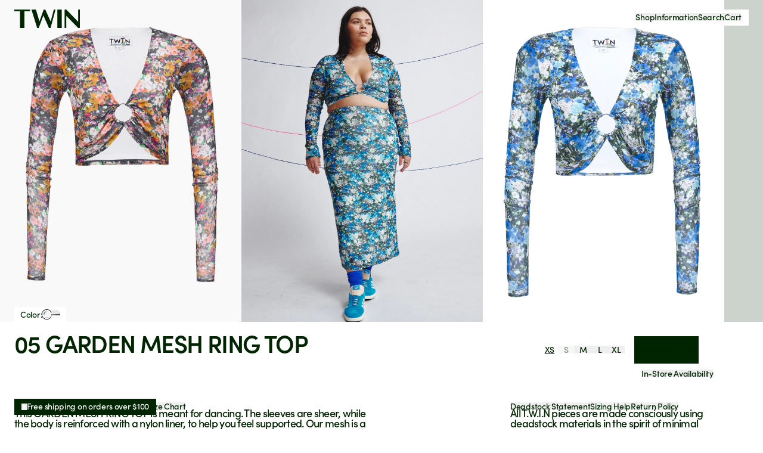

--- FILE ---
content_type: text/html; charset=utf-8
request_url: https://www.twin.nyc/products/05-garden-mesh-ring-top
body_size: 23191
content:
<html>
  <head>
    <title>
      05 GARDEN MESH RING TOP

        | T.W.I.N. (That's What I Need)</title>
    <meta
      name="title"
      content="05 GARDEN MESH RING TOP | T.W.I.N. (That's What I Need)"
    >
    <meta
      property="og:title"
      content="05 GARDEN MESH RING TOP | T.W.I.N. (That's What I Need)"
    >
    <meta
      property="twitter:title"
      content="05 GARDEN MESH RING TOP | T.W.I.N. (That's What I Need)"
    >

    <!-- Google Tag Manager -->
<script>(function(w,d,s,l,i){w[l]=w[l]||[];w[l].push({'gtm.start':
new Date().getTime(),event:'gtm.js'});var f=d.getElementsByTagName(s)[0],
j=d.createElement(s),dl=l!='dataLayer'?'&l='+l:'';j.async=true;j.src=
'https://www.googletagmanager.com/gtm.js?id='+i+dl;f.parentNode.insertBefore(j,f);
})(window,document,'script','dataLayer','GTM-PN5JNW47');</script>
<!-- End Google Tag Manager -->
    
  <!-- Identify script with your Tenant ID -->
<script id="identify" data-tenant-id="ic_twin_events"></script>

<!-- Event Tracker SDK -->
<script src="https://icustomer-vi.s3.us-east-1.amazonaws.com/ic-event-tracker.js"></script>

    <script>
  // Wait for EventTracker to initialize and track initial page visit
  setTimeout(() => {
    window.EventTracker.page_visit({
      section: 'product', // Shopify template name (e.g., 'product', 'index')
      url: window.location.pathname
    });
  }, 1000);
</script>
    
    
      <meta name="description" content="This GARDEN MESH RING TOP is meant for dancing. The sleeves are sheer, while the body is reinforced with a nylon liner, to help you feel supported. Our mesh is a soft, deadstock material with a touch of spandex, so it feels light as air while hugging your figure.">
      <meta property="og:description" content="This GARDEN MESH RING TOP is meant for dancing. The sleeves are sheer, while the body is reinforced with a nylon liner, to help you feel supported. Our mesh is a soft, deadstock material with a touch of spandex, so it feels light as air while hugging your figure.">
      <meta name="twitter:description" content="This GARDEN MESH RING TOP is meant for dancing. The sleeves are sheer, while the body is reinforced with a nylon liner, to help you feel supported. Our mesh is a soft, deadstock material with a touch of spandex, so it feels light as air while hugging your figure.">
    

    <link rel="icon" type="image/png" href="//www.twin.nyc/cdn/shop/t/39/assets/favicon-96x96.png?v=152437231223791403911741789683" sizes="96x96">
    <link rel="icon" type="image/svg+xml" href="//www.twin.nyc/cdn/shop/t/39/assets/favicon.svg?v=118494035920698548241741789683">
    <link rel="shortcut icon" href="//www.twin.nyc/cdn/shop/t/39/assets/favicon.ico?v=175514276909707558901741789683">
    <link rel="apple-touch-icon" sizes="180x180" href="//www.twin.nyc/cdn/shop/t/39/assets/apple-touch-icon.png?v=159609083241776872331741789682">
    <meta name="apple-mobile-web-app-title" content="T.W.I.N.">
    <link rel="manifest" href="//www.twin.nyc/cdn/shop/t/39/assets/site.webmanifest?v=55470882378261944531741789684">

    <meta name="viewport" content="width=device-width,initial-scale=1.0">

    <script src="//www.twin.nyc/cdn/shop/t/39/assets/base.js?v=59243593134588609191767039561" defer></script>
    <script>window.performance && window.performance.mark && window.performance.mark('shopify.content_for_header.start');</script><meta name="google-site-verification" content="_FTRMYPnKGBkNZeimYlOU_lsiPcFI7MCjvGRZTG1YbY">
<meta id="shopify-digital-wallet" name="shopify-digital-wallet" content="/53267595435/digital_wallets/dialog">
<meta name="shopify-checkout-api-token" content="447682fa9b72caa5499e8b225850d88a">
<link rel="alternate" type="application/json+oembed" href="https://www.twin.nyc/products/05-garden-mesh-ring-top.oembed">
<script async="async" src="/checkouts/internal/preloads.js?locale=en-US"></script>
<link rel="preconnect" href="https://shop.app" crossorigin="anonymous">
<script async="async" src="https://shop.app/checkouts/internal/preloads.js?locale=en-US&shop_id=53267595435" crossorigin="anonymous"></script>
<script id="apple-pay-shop-capabilities" type="application/json">{"shopId":53267595435,"countryCode":"US","currencyCode":"USD","merchantCapabilities":["supports3DS"],"merchantId":"gid:\/\/shopify\/Shop\/53267595435","merchantName":"T.W.I.N. (That's What I Need)","requiredBillingContactFields":["postalAddress","email","phone"],"requiredShippingContactFields":["postalAddress","email","phone"],"shippingType":"shipping","supportedNetworks":["visa","masterCard","amex","discover","elo","jcb"],"total":{"type":"pending","label":"T.W.I.N. (That's What I Need)","amount":"1.00"},"shopifyPaymentsEnabled":true,"supportsSubscriptions":true}</script>
<script id="shopify-features" type="application/json">{"accessToken":"447682fa9b72caa5499e8b225850d88a","betas":["rich-media-storefront-analytics"],"domain":"www.twin.nyc","predictiveSearch":true,"shopId":53267595435,"locale":"en"}</script>
<script>var Shopify = Shopify || {};
Shopify.shop = "twin-nyc.myshopify.com";
Shopify.locale = "en";
Shopify.currency = {"active":"USD","rate":"1.0"};
Shopify.country = "US";
Shopify.theme = {"name":"twin\/main","id":147363365090,"schema_name":null,"schema_version":null,"theme_store_id":null,"role":"main"};
Shopify.theme.handle = "null";
Shopify.theme.style = {"id":null,"handle":null};
Shopify.cdnHost = "www.twin.nyc/cdn";
Shopify.routes = Shopify.routes || {};
Shopify.routes.root = "/";</script>
<script type="module">!function(o){(o.Shopify=o.Shopify||{}).modules=!0}(window);</script>
<script>!function(o){function n(){var o=[];function n(){o.push(Array.prototype.slice.apply(arguments))}return n.q=o,n}var t=o.Shopify=o.Shopify||{};t.loadFeatures=n(),t.autoloadFeatures=n()}(window);</script>
<script>
  window.ShopifyPay = window.ShopifyPay || {};
  window.ShopifyPay.apiHost = "shop.app\/pay";
  window.ShopifyPay.redirectState = null;
</script>
<script id="shop-js-analytics" type="application/json">{"pageType":"product"}</script>
<script defer="defer" async type="module" src="//www.twin.nyc/cdn/shopifycloud/shop-js/modules/v2/client.init-shop-cart-sync_BT-GjEfc.en.esm.js"></script>
<script defer="defer" async type="module" src="//www.twin.nyc/cdn/shopifycloud/shop-js/modules/v2/chunk.common_D58fp_Oc.esm.js"></script>
<script defer="defer" async type="module" src="//www.twin.nyc/cdn/shopifycloud/shop-js/modules/v2/chunk.modal_xMitdFEc.esm.js"></script>
<script type="module">
  await import("//www.twin.nyc/cdn/shopifycloud/shop-js/modules/v2/client.init-shop-cart-sync_BT-GjEfc.en.esm.js");
await import("//www.twin.nyc/cdn/shopifycloud/shop-js/modules/v2/chunk.common_D58fp_Oc.esm.js");
await import("//www.twin.nyc/cdn/shopifycloud/shop-js/modules/v2/chunk.modal_xMitdFEc.esm.js");

  window.Shopify.SignInWithShop?.initShopCartSync?.({"fedCMEnabled":true,"windoidEnabled":true});

</script>
<script>
  window.Shopify = window.Shopify || {};
  if (!window.Shopify.featureAssets) window.Shopify.featureAssets = {};
  window.Shopify.featureAssets['shop-js'] = {"shop-cart-sync":["modules/v2/client.shop-cart-sync_DZOKe7Ll.en.esm.js","modules/v2/chunk.common_D58fp_Oc.esm.js","modules/v2/chunk.modal_xMitdFEc.esm.js"],"init-fed-cm":["modules/v2/client.init-fed-cm_B6oLuCjv.en.esm.js","modules/v2/chunk.common_D58fp_Oc.esm.js","modules/v2/chunk.modal_xMitdFEc.esm.js"],"shop-cash-offers":["modules/v2/client.shop-cash-offers_D2sdYoxE.en.esm.js","modules/v2/chunk.common_D58fp_Oc.esm.js","modules/v2/chunk.modal_xMitdFEc.esm.js"],"shop-login-button":["modules/v2/client.shop-login-button_QeVjl5Y3.en.esm.js","modules/v2/chunk.common_D58fp_Oc.esm.js","modules/v2/chunk.modal_xMitdFEc.esm.js"],"pay-button":["modules/v2/client.pay-button_DXTOsIq6.en.esm.js","modules/v2/chunk.common_D58fp_Oc.esm.js","modules/v2/chunk.modal_xMitdFEc.esm.js"],"shop-button":["modules/v2/client.shop-button_DQZHx9pm.en.esm.js","modules/v2/chunk.common_D58fp_Oc.esm.js","modules/v2/chunk.modal_xMitdFEc.esm.js"],"avatar":["modules/v2/client.avatar_BTnouDA3.en.esm.js"],"init-windoid":["modules/v2/client.init-windoid_CR1B-cfM.en.esm.js","modules/v2/chunk.common_D58fp_Oc.esm.js","modules/v2/chunk.modal_xMitdFEc.esm.js"],"init-shop-for-new-customer-accounts":["modules/v2/client.init-shop-for-new-customer-accounts_C_vY_xzh.en.esm.js","modules/v2/client.shop-login-button_QeVjl5Y3.en.esm.js","modules/v2/chunk.common_D58fp_Oc.esm.js","modules/v2/chunk.modal_xMitdFEc.esm.js"],"init-shop-email-lookup-coordinator":["modules/v2/client.init-shop-email-lookup-coordinator_BI7n9ZSv.en.esm.js","modules/v2/chunk.common_D58fp_Oc.esm.js","modules/v2/chunk.modal_xMitdFEc.esm.js"],"init-shop-cart-sync":["modules/v2/client.init-shop-cart-sync_BT-GjEfc.en.esm.js","modules/v2/chunk.common_D58fp_Oc.esm.js","modules/v2/chunk.modal_xMitdFEc.esm.js"],"shop-toast-manager":["modules/v2/client.shop-toast-manager_DiYdP3xc.en.esm.js","modules/v2/chunk.common_D58fp_Oc.esm.js","modules/v2/chunk.modal_xMitdFEc.esm.js"],"init-customer-accounts":["modules/v2/client.init-customer-accounts_D9ZNqS-Q.en.esm.js","modules/v2/client.shop-login-button_QeVjl5Y3.en.esm.js","modules/v2/chunk.common_D58fp_Oc.esm.js","modules/v2/chunk.modal_xMitdFEc.esm.js"],"init-customer-accounts-sign-up":["modules/v2/client.init-customer-accounts-sign-up_iGw4briv.en.esm.js","modules/v2/client.shop-login-button_QeVjl5Y3.en.esm.js","modules/v2/chunk.common_D58fp_Oc.esm.js","modules/v2/chunk.modal_xMitdFEc.esm.js"],"shop-follow-button":["modules/v2/client.shop-follow-button_CqMgW2wH.en.esm.js","modules/v2/chunk.common_D58fp_Oc.esm.js","modules/v2/chunk.modal_xMitdFEc.esm.js"],"checkout-modal":["modules/v2/client.checkout-modal_xHeaAweL.en.esm.js","modules/v2/chunk.common_D58fp_Oc.esm.js","modules/v2/chunk.modal_xMitdFEc.esm.js"],"shop-login":["modules/v2/client.shop-login_D91U-Q7h.en.esm.js","modules/v2/chunk.common_D58fp_Oc.esm.js","modules/v2/chunk.modal_xMitdFEc.esm.js"],"lead-capture":["modules/v2/client.lead-capture_BJmE1dJe.en.esm.js","modules/v2/chunk.common_D58fp_Oc.esm.js","modules/v2/chunk.modal_xMitdFEc.esm.js"],"payment-terms":["modules/v2/client.payment-terms_Ci9AEqFq.en.esm.js","modules/v2/chunk.common_D58fp_Oc.esm.js","modules/v2/chunk.modal_xMitdFEc.esm.js"]};
</script>
<script>(function() {
  var isLoaded = false;
  function asyncLoad() {
    if (isLoaded) return;
    isLoaded = true;
    var urls = ["https:\/\/static.klaviyo.com\/onsite\/js\/klaviyo.js?company_id=Xug2Bq\u0026shop=twin-nyc.myshopify.com","https:\/\/static.klaviyo.com\/onsite\/js\/klaviyo.js?company_id=Xug2Bq\u0026shop=twin-nyc.myshopify.com","https:\/\/cdn.shopify.com\/s\/files\/1\/0532\/6759\/5435\/t\/17\/assets\/globo.swatch.init.js?shop=twin-nyc.myshopify.com","https:\/\/cdn.shopify.com\/s\/files\/1\/0532\/6759\/5435\/t\/17\/assets\/globo.swatch.init.js?shop=twin-nyc.myshopify.com","https:\/\/cdn.shopify.com\/s\/files\/1\/0532\/6759\/5435\/t\/17\/assets\/globo.swatch.init.js?shop=twin-nyc.myshopify.com","https:\/\/cdn.shopify.com\/s\/files\/1\/0532\/6759\/5435\/t\/17\/assets\/globo.swatch.init.js?shop=twin-nyc.myshopify.com","https:\/\/cdn.shopify.com\/s\/files\/1\/0532\/6759\/5435\/t\/17\/assets\/globo.swatch.init.js?shop=twin-nyc.myshopify.com","https:\/\/cdn.shopify.com\/s\/files\/1\/0532\/6759\/5435\/t\/17\/assets\/globo.swatch.init.js?shop=twin-nyc.myshopify.com","https:\/\/cdn.shopify.com\/s\/files\/1\/0532\/6759\/5435\/t\/17\/assets\/globo.swatch.init.js?shop=twin-nyc.myshopify.com","https:\/\/cdn.shopify.com\/s\/files\/1\/0532\/6759\/5435\/t\/17\/assets\/globo.swatch.init.js?shop=twin-nyc.myshopify.com","https:\/\/cdn.shopify.com\/s\/files\/1\/0532\/6759\/5435\/t\/17\/assets\/globo.swatch.init.js?shop=twin-nyc.myshopify.com","https:\/\/cdn.shopify.com\/s\/files\/1\/0532\/6759\/5435\/t\/17\/assets\/globo.swatch.init.js?shop=twin-nyc.myshopify.com","https:\/\/cdn.shopify.com\/s\/files\/1\/0532\/6759\/5435\/t\/17\/assets\/globo.swatch.init.js?shop=twin-nyc.myshopify.com","https:\/\/cdn.shopify.com\/s\/files\/1\/0532\/6759\/5435\/t\/17\/assets\/globo.swatch.init.js?shop=twin-nyc.myshopify.com","https:\/\/cdn.shopify.com\/s\/files\/1\/0532\/6759\/5435\/t\/17\/assets\/globo.swatch.init.js?shop=twin-nyc.myshopify.com","https:\/\/cdn.shopify.com\/s\/files\/1\/0532\/6759\/5435\/t\/17\/assets\/globo.swatch.init.js?shop=twin-nyc.myshopify.com","https:\/\/cdn.shopify.com\/s\/files\/1\/0532\/6759\/5435\/t\/17\/assets\/globo.swatch.init.js?shop=twin-nyc.myshopify.com","https:\/\/cdn.shopify.com\/s\/files\/1\/0532\/6759\/5435\/t\/17\/assets\/globo.swatch.init.js?shop=twin-nyc.myshopify.com","https:\/\/cdn.shopify.com\/s\/files\/1\/0532\/6759\/5435\/t\/17\/assets\/globo.swatch.init.js?shop=twin-nyc.myshopify.com","https:\/\/cdn.shopify.com\/s\/files\/1\/0532\/6759\/5435\/t\/17\/assets\/globo.swatch.init.js?shop=twin-nyc.myshopify.com","https:\/\/cdn.shopify.com\/s\/files\/1\/0532\/6759\/5435\/t\/17\/assets\/globo.swatch.init.js?shop=twin-nyc.myshopify.com","https:\/\/cdn.shopify.com\/s\/files\/1\/0532\/6759\/5435\/t\/17\/assets\/globo.swatch.init.js?shop=twin-nyc.myshopify.com","https:\/\/cdn.shopify.com\/s\/files\/1\/0532\/6759\/5435\/t\/17\/assets\/globo.swatch.init.js?shop=twin-nyc.myshopify.com","https:\/\/cdn.shopify.com\/s\/files\/1\/0532\/6759\/5435\/t\/17\/assets\/globo.swatch.init.js?shop=twin-nyc.myshopify.com","https:\/\/cdn.shopify.com\/s\/files\/1\/0532\/6759\/5435\/t\/18\/assets\/globo.swatch.init.js?shop=twin-nyc.myshopify.com","https:\/\/cdn.shopify.com\/s\/files\/1\/0532\/6759\/5435\/t\/18\/assets\/globo.swatch.init.js?shop=twin-nyc.myshopify.com","https:\/\/cdn.shopify.com\/s\/files\/1\/0532\/6759\/5435\/t\/18\/assets\/globo.swatch.init.js?shop=twin-nyc.myshopify.com","https:\/\/cdn.shopify.com\/s\/files\/1\/0532\/6759\/5435\/t\/18\/assets\/globo.swatch.init.js?shop=twin-nyc.myshopify.com","https:\/\/app.kiwisizing.com\/web\/js\/dist\/kiwiSizing\/plugin\/SizingPlugin.prod.js?v=330\u0026shop=twin-nyc.myshopify.com","https:\/\/cdn.nfcube.com\/instafeed-3a46153852d93bea9caf338bc73bf172.js?shop=twin-nyc.myshopify.com"];
    for (var i = 0; i < urls.length; i++) {
      var s = document.createElement('script');
      s.type = 'text/javascript';
      s.async = true;
      s.src = urls[i];
      var x = document.getElementsByTagName('script')[0];
      x.parentNode.insertBefore(s, x);
    }
  };
  if(window.attachEvent) {
    window.attachEvent('onload', asyncLoad);
  } else {
    window.addEventListener('load', asyncLoad, false);
  }
})();</script>
<script id="__st">var __st={"a":53267595435,"offset":-18000,"reqid":"fbc2eb02-52cd-45e9-b147-865aeae0cd04-1769239871","pageurl":"www.twin.nyc\/products\/05-garden-mesh-ring-top","u":"94ce355d8f32","p":"product","rtyp":"product","rid":8051888423138};</script>
<script>window.ShopifyPaypalV4VisibilityTracking = true;</script>
<script id="captcha-bootstrap">!function(){'use strict';const t='contact',e='account',n='new_comment',o=[[t,t],['blogs',n],['comments',n],[t,'customer']],c=[[e,'customer_login'],[e,'guest_login'],[e,'recover_customer_password'],[e,'create_customer']],r=t=>t.map((([t,e])=>`form[action*='/${t}']:not([data-nocaptcha='true']) input[name='form_type'][value='${e}']`)).join(','),a=t=>()=>t?[...document.querySelectorAll(t)].map((t=>t.form)):[];function s(){const t=[...o],e=r(t);return a(e)}const i='password',u='form_key',d=['recaptcha-v3-token','g-recaptcha-response','h-captcha-response',i],f=()=>{try{return window.sessionStorage}catch{return}},m='__shopify_v',_=t=>t.elements[u];function p(t,e,n=!1){try{const o=window.sessionStorage,c=JSON.parse(o.getItem(e)),{data:r}=function(t){const{data:e,action:n}=t;return t[m]||n?{data:e,action:n}:{data:t,action:n}}(c);for(const[e,n]of Object.entries(r))t.elements[e]&&(t.elements[e].value=n);n&&o.removeItem(e)}catch(o){console.error('form repopulation failed',{error:o})}}const l='form_type',E='cptcha';function T(t){t.dataset[E]=!0}const w=window,h=w.document,L='Shopify',v='ce_forms',y='captcha';let A=!1;((t,e)=>{const n=(g='f06e6c50-85a8-45c8-87d0-21a2b65856fe',I='https://cdn.shopify.com/shopifycloud/storefront-forms-hcaptcha/ce_storefront_forms_captcha_hcaptcha.v1.5.2.iife.js',D={infoText:'Protected by hCaptcha',privacyText:'Privacy',termsText:'Terms'},(t,e,n)=>{const o=w[L][v],c=o.bindForm;if(c)return c(t,g,e,D).then(n);var r;o.q.push([[t,g,e,D],n]),r=I,A||(h.body.append(Object.assign(h.createElement('script'),{id:'captcha-provider',async:!0,src:r})),A=!0)});var g,I,D;w[L]=w[L]||{},w[L][v]=w[L][v]||{},w[L][v].q=[],w[L][y]=w[L][y]||{},w[L][y].protect=function(t,e){n(t,void 0,e),T(t)},Object.freeze(w[L][y]),function(t,e,n,w,h,L){const[v,y,A,g]=function(t,e,n){const i=e?o:[],u=t?c:[],d=[...i,...u],f=r(d),m=r(i),_=r(d.filter((([t,e])=>n.includes(e))));return[a(f),a(m),a(_),s()]}(w,h,L),I=t=>{const e=t.target;return e instanceof HTMLFormElement?e:e&&e.form},D=t=>v().includes(t);t.addEventListener('submit',(t=>{const e=I(t);if(!e)return;const n=D(e)&&!e.dataset.hcaptchaBound&&!e.dataset.recaptchaBound,o=_(e),c=g().includes(e)&&(!o||!o.value);(n||c)&&t.preventDefault(),c&&!n&&(function(t){try{if(!f())return;!function(t){const e=f();if(!e)return;const n=_(t);if(!n)return;const o=n.value;o&&e.removeItem(o)}(t);const e=Array.from(Array(32),(()=>Math.random().toString(36)[2])).join('');!function(t,e){_(t)||t.append(Object.assign(document.createElement('input'),{type:'hidden',name:u})),t.elements[u].value=e}(t,e),function(t,e){const n=f();if(!n)return;const o=[...t.querySelectorAll(`input[type='${i}']`)].map((({name:t})=>t)),c=[...d,...o],r={};for(const[a,s]of new FormData(t).entries())c.includes(a)||(r[a]=s);n.setItem(e,JSON.stringify({[m]:1,action:t.action,data:r}))}(t,e)}catch(e){console.error('failed to persist form',e)}}(e),e.submit())}));const S=(t,e)=>{t&&!t.dataset[E]&&(n(t,e.some((e=>e===t))),T(t))};for(const o of['focusin','change'])t.addEventListener(o,(t=>{const e=I(t);D(e)&&S(e,y())}));const B=e.get('form_key'),M=e.get(l),P=B&&M;t.addEventListener('DOMContentLoaded',(()=>{const t=y();if(P)for(const e of t)e.elements[l].value===M&&p(e,B);[...new Set([...A(),...v().filter((t=>'true'===t.dataset.shopifyCaptcha))])].forEach((e=>S(e,t)))}))}(h,new URLSearchParams(w.location.search),n,t,e,['guest_login'])})(!0,!0)}();</script>
<script integrity="sha256-4kQ18oKyAcykRKYeNunJcIwy7WH5gtpwJnB7kiuLZ1E=" data-source-attribution="shopify.loadfeatures" defer="defer" src="//www.twin.nyc/cdn/shopifycloud/storefront/assets/storefront/load_feature-a0a9edcb.js" crossorigin="anonymous"></script>
<script crossorigin="anonymous" defer="defer" src="//www.twin.nyc/cdn/shopifycloud/storefront/assets/shopify_pay/storefront-65b4c6d7.js?v=20250812"></script>
<script data-source-attribution="shopify.dynamic_checkout.dynamic.init">var Shopify=Shopify||{};Shopify.PaymentButton=Shopify.PaymentButton||{isStorefrontPortableWallets:!0,init:function(){window.Shopify.PaymentButton.init=function(){};var t=document.createElement("script");t.src="https://www.twin.nyc/cdn/shopifycloud/portable-wallets/latest/portable-wallets.en.js",t.type="module",document.head.appendChild(t)}};
</script>
<script data-source-attribution="shopify.dynamic_checkout.buyer_consent">
  function portableWalletsHideBuyerConsent(e){var t=document.getElementById("shopify-buyer-consent"),n=document.getElementById("shopify-subscription-policy-button");t&&n&&(t.classList.add("hidden"),t.setAttribute("aria-hidden","true"),n.removeEventListener("click",e))}function portableWalletsShowBuyerConsent(e){var t=document.getElementById("shopify-buyer-consent"),n=document.getElementById("shopify-subscription-policy-button");t&&n&&(t.classList.remove("hidden"),t.removeAttribute("aria-hidden"),n.addEventListener("click",e))}window.Shopify?.PaymentButton&&(window.Shopify.PaymentButton.hideBuyerConsent=portableWalletsHideBuyerConsent,window.Shopify.PaymentButton.showBuyerConsent=portableWalletsShowBuyerConsent);
</script>
<script data-source-attribution="shopify.dynamic_checkout.cart.bootstrap">document.addEventListener("DOMContentLoaded",(function(){function t(){return document.querySelector("shopify-accelerated-checkout-cart, shopify-accelerated-checkout")}if(t())Shopify.PaymentButton.init();else{new MutationObserver((function(e,n){t()&&(Shopify.PaymentButton.init(),n.disconnect())})).observe(document.body,{childList:!0,subtree:!0})}}));
</script>
<script id='scb4127' type='text/javascript' async='' src='https://www.twin.nyc/cdn/shopifycloud/privacy-banner/storefront-banner.js'></script><link id="shopify-accelerated-checkout-styles" rel="stylesheet" media="screen" href="https://www.twin.nyc/cdn/shopifycloud/portable-wallets/latest/accelerated-checkout-backwards-compat.css" crossorigin="anonymous">
<style id="shopify-accelerated-checkout-cart">
        #shopify-buyer-consent {
  margin-top: 1em;
  display: inline-block;
  width: 100%;
}

#shopify-buyer-consent.hidden {
  display: none;
}

#shopify-subscription-policy-button {
  background: none;
  border: none;
  padding: 0;
  text-decoration: underline;
  font-size: inherit;
  cursor: pointer;
}

#shopify-subscription-policy-button::before {
  box-shadow: none;
}

      </style>

<script>window.performance && window.performance.mark && window.performance.mark('shopify.content_for_header.end');</script>
    <link href="//www.twin.nyc/cdn/shop/t/39/assets/index.css?v=27978838379036055351767039562" rel="stylesheet" type="text/css" media="all" />

    <link
      rel="stylesheet"
      href="https://cdn.jsdelivr.net/npm/swiper@11/swiper-bundle.min.css"
    >

    <script src="https://cdn.jsdelivr.net/npm/swiper@11/swiper-bundle.min.js"></script>

    <link rel="stylesheet" href="https://use.typekit.net/tdx7vkl.css">
     
    <script>
     EventTracker.page_visit({
    section: 'testing_products',
    category: 'Testing_electronics' 
      });
    </script>
    
     <script>
    !function () {var reb2b = window.reb2b = window.reb2b || [];
    if (reb2b.invoked) return;reb2b.invoked = true;reb2b.methods = ["identify", "collect"];
    reb2b.factory = function (method) {return function () {var args = Array.prototype.slice.call(arguments);
    args.unshift(method);reb2b.push(args);return reb2b;};};
    for (var i = 0; i < reb2b.methods.length; i++) {var key = reb2b.methods[i];reb2b[key] = reb2b.factory(key);}
    reb2b.load = function (key) {var script = document.createElement("script");script.type = "text/javascript";script.async = true;
    script.src = "https://b2bjsstore.s3.us-west-2.amazonaws.com/b/" + key + "/7N850HQ0L2N1.js.gz";
    var first = document.getElementsByTagName("script")[0];
    first.parentNode.insertBefore(script, first);};
    reb2b.SNIPPET_VERSION = "1.0.1";reb2b.load("7N850HQ0L2N1");}();
  </script>

    
  <!-- BEGIN app block: shopify://apps/klaviyo-email-marketing-sms/blocks/klaviyo-onsite-embed/2632fe16-c075-4321-a88b-50b567f42507 -->












  <script async src="https://static.klaviyo.com/onsite/js/Xug2Bq/klaviyo.js?company_id=Xug2Bq"></script>
  <script>!function(){if(!window.klaviyo){window._klOnsite=window._klOnsite||[];try{window.klaviyo=new Proxy({},{get:function(n,i){return"push"===i?function(){var n;(n=window._klOnsite).push.apply(n,arguments)}:function(){for(var n=arguments.length,o=new Array(n),w=0;w<n;w++)o[w]=arguments[w];var t="function"==typeof o[o.length-1]?o.pop():void 0,e=new Promise((function(n){window._klOnsite.push([i].concat(o,[function(i){t&&t(i),n(i)}]))}));return e}}})}catch(n){window.klaviyo=window.klaviyo||[],window.klaviyo.push=function(){var n;(n=window._klOnsite).push.apply(n,arguments)}}}}();</script>

  
    <script id="viewed_product">
      if (item == null) {
        var _learnq = _learnq || [];

        var MetafieldReviews = null
        var MetafieldYotpoRating = null
        var MetafieldYotpoCount = null
        var MetafieldLooxRating = null
        var MetafieldLooxCount = null
        var okendoProduct = null
        var okendoProductReviewCount = null
        var okendoProductReviewAverageValue = null
        try {
          // The following fields are used for Customer Hub recently viewed in order to add reviews.
          // This information is not part of __kla_viewed. Instead, it is part of __kla_viewed_reviewed_items
          MetafieldReviews = {};
          MetafieldYotpoRating = null
          MetafieldYotpoCount = null
          MetafieldLooxRating = null
          MetafieldLooxCount = null

          okendoProduct = null
          // If the okendo metafield is not legacy, it will error, which then requires the new json formatted data
          if (okendoProduct && 'error' in okendoProduct) {
            okendoProduct = null
          }
          okendoProductReviewCount = okendoProduct ? okendoProduct.reviewCount : null
          okendoProductReviewAverageValue = okendoProduct ? okendoProduct.reviewAverageValue : null
        } catch (error) {
          console.error('Error in Klaviyo onsite reviews tracking:', error);
        }

        var item = {
          Name: "05 GARDEN MESH RING TOP",
          ProductID: 8051888423138,
          Categories: ["all","floral collection","mesh collection","print shop","sets","summer collection","tops"],
          ImageURL: "https://www.twin.nyc/cdn/shop/products/946TZ102_03MESHRINGTOP_HOTGARDEN_grande.jpg?v=1694015976",
          URL: "https://www.twin.nyc/products/05-garden-mesh-ring-top",
          Brand: "T.W.I.N. (That's What I Need)",
          Price: "$85.00",
          Value: "85.00",
          CompareAtPrice: "$0.00"
        };
        _learnq.push(['track', 'Viewed Product', item]);
        _learnq.push(['trackViewedItem', {
          Title: item.Name,
          ItemId: item.ProductID,
          Categories: item.Categories,
          ImageUrl: item.ImageURL,
          Url: item.URL,
          Metadata: {
            Brand: item.Brand,
            Price: item.Price,
            Value: item.Value,
            CompareAtPrice: item.CompareAtPrice
          },
          metafields:{
            reviews: MetafieldReviews,
            yotpo:{
              rating: MetafieldYotpoRating,
              count: MetafieldYotpoCount,
            },
            loox:{
              rating: MetafieldLooxRating,
              count: MetafieldLooxCount,
            },
            okendo: {
              rating: okendoProductReviewAverageValue,
              count: okendoProductReviewCount,
            }
          }
        }]);
      }
    </script>
  




  <script>
    window.klaviyoReviewsProductDesignMode = false
  </script>







<!-- END app block --><link rel="canonical" href="https://www.twin.nyc/products/05-garden-mesh-ring-top">
<link href="https://monorail-edge.shopifysvc.com" rel="dns-prefetch">
<script>(function(){if ("sendBeacon" in navigator && "performance" in window) {try {var session_token_from_headers = performance.getEntriesByType('navigation')[0].serverTiming.find(x => x.name == '_s').description;} catch {var session_token_from_headers = undefined;}var session_cookie_matches = document.cookie.match(/_shopify_s=([^;]*)/);var session_token_from_cookie = session_cookie_matches && session_cookie_matches.length === 2 ? session_cookie_matches[1] : "";var session_token = session_token_from_headers || session_token_from_cookie || "";function handle_abandonment_event(e) {var entries = performance.getEntries().filter(function(entry) {return /monorail-edge.shopifysvc.com/.test(entry.name);});if (!window.abandonment_tracked && entries.length === 0) {window.abandonment_tracked = true;var currentMs = Date.now();var navigation_start = performance.timing.navigationStart;var payload = {shop_id: 53267595435,url: window.location.href,navigation_start,duration: currentMs - navigation_start,session_token,page_type: "product"};window.navigator.sendBeacon("https://monorail-edge.shopifysvc.com/v1/produce", JSON.stringify({schema_id: "online_store_buyer_site_abandonment/1.1",payload: payload,metadata: {event_created_at_ms: currentMs,event_sent_at_ms: currentMs}}));}}window.addEventListener('pagehide', handle_abandonment_event);}}());</script>
<script id="web-pixels-manager-setup">(function e(e,d,r,n,o){if(void 0===o&&(o={}),!Boolean(null===(a=null===(i=window.Shopify)||void 0===i?void 0:i.analytics)||void 0===a?void 0:a.replayQueue)){var i,a;window.Shopify=window.Shopify||{};var t=window.Shopify;t.analytics=t.analytics||{};var s=t.analytics;s.replayQueue=[],s.publish=function(e,d,r){return s.replayQueue.push([e,d,r]),!0};try{self.performance.mark("wpm:start")}catch(e){}var l=function(){var e={modern:/Edge?\/(1{2}[4-9]|1[2-9]\d|[2-9]\d{2}|\d{4,})\.\d+(\.\d+|)|Firefox\/(1{2}[4-9]|1[2-9]\d|[2-9]\d{2}|\d{4,})\.\d+(\.\d+|)|Chrom(ium|e)\/(9{2}|\d{3,})\.\d+(\.\d+|)|(Maci|X1{2}).+ Version\/(15\.\d+|(1[6-9]|[2-9]\d|\d{3,})\.\d+)([,.]\d+|)( \(\w+\)|)( Mobile\/\w+|) Safari\/|Chrome.+OPR\/(9{2}|\d{3,})\.\d+\.\d+|(CPU[ +]OS|iPhone[ +]OS|CPU[ +]iPhone|CPU IPhone OS|CPU iPad OS)[ +]+(15[._]\d+|(1[6-9]|[2-9]\d|\d{3,})[._]\d+)([._]\d+|)|Android:?[ /-](13[3-9]|1[4-9]\d|[2-9]\d{2}|\d{4,})(\.\d+|)(\.\d+|)|Android.+Firefox\/(13[5-9]|1[4-9]\d|[2-9]\d{2}|\d{4,})\.\d+(\.\d+|)|Android.+Chrom(ium|e)\/(13[3-9]|1[4-9]\d|[2-9]\d{2}|\d{4,})\.\d+(\.\d+|)|SamsungBrowser\/([2-9]\d|\d{3,})\.\d+/,legacy:/Edge?\/(1[6-9]|[2-9]\d|\d{3,})\.\d+(\.\d+|)|Firefox\/(5[4-9]|[6-9]\d|\d{3,})\.\d+(\.\d+|)|Chrom(ium|e)\/(5[1-9]|[6-9]\d|\d{3,})\.\d+(\.\d+|)([\d.]+$|.*Safari\/(?![\d.]+ Edge\/[\d.]+$))|(Maci|X1{2}).+ Version\/(10\.\d+|(1[1-9]|[2-9]\d|\d{3,})\.\d+)([,.]\d+|)( \(\w+\)|)( Mobile\/\w+|) Safari\/|Chrome.+OPR\/(3[89]|[4-9]\d|\d{3,})\.\d+\.\d+|(CPU[ +]OS|iPhone[ +]OS|CPU[ +]iPhone|CPU IPhone OS|CPU iPad OS)[ +]+(10[._]\d+|(1[1-9]|[2-9]\d|\d{3,})[._]\d+)([._]\d+|)|Android:?[ /-](13[3-9]|1[4-9]\d|[2-9]\d{2}|\d{4,})(\.\d+|)(\.\d+|)|Mobile Safari.+OPR\/([89]\d|\d{3,})\.\d+\.\d+|Android.+Firefox\/(13[5-9]|1[4-9]\d|[2-9]\d{2}|\d{4,})\.\d+(\.\d+|)|Android.+Chrom(ium|e)\/(13[3-9]|1[4-9]\d|[2-9]\d{2}|\d{4,})\.\d+(\.\d+|)|Android.+(UC? ?Browser|UCWEB|U3)[ /]?(15\.([5-9]|\d{2,})|(1[6-9]|[2-9]\d|\d{3,})\.\d+)\.\d+|SamsungBrowser\/(5\.\d+|([6-9]|\d{2,})\.\d+)|Android.+MQ{2}Browser\/(14(\.(9|\d{2,})|)|(1[5-9]|[2-9]\d|\d{3,})(\.\d+|))(\.\d+|)|K[Aa][Ii]OS\/(3\.\d+|([4-9]|\d{2,})\.\d+)(\.\d+|)/},d=e.modern,r=e.legacy,n=navigator.userAgent;return n.match(d)?"modern":n.match(r)?"legacy":"unknown"}(),u="modern"===l?"modern":"legacy",c=(null!=n?n:{modern:"",legacy:""})[u],f=function(e){return[e.baseUrl,"/wpm","/b",e.hashVersion,"modern"===e.buildTarget?"m":"l",".js"].join("")}({baseUrl:d,hashVersion:r,buildTarget:u}),m=function(e){var d=e.version,r=e.bundleTarget,n=e.surface,o=e.pageUrl,i=e.monorailEndpoint;return{emit:function(e){var a=e.status,t=e.errorMsg,s=(new Date).getTime(),l=JSON.stringify({metadata:{event_sent_at_ms:s},events:[{schema_id:"web_pixels_manager_load/3.1",payload:{version:d,bundle_target:r,page_url:o,status:a,surface:n,error_msg:t},metadata:{event_created_at_ms:s}}]});if(!i)return console&&console.warn&&console.warn("[Web Pixels Manager] No Monorail endpoint provided, skipping logging."),!1;try{return self.navigator.sendBeacon.bind(self.navigator)(i,l)}catch(e){}var u=new XMLHttpRequest;try{return u.open("POST",i,!0),u.setRequestHeader("Content-Type","text/plain"),u.send(l),!0}catch(e){return console&&console.warn&&console.warn("[Web Pixels Manager] Got an unhandled error while logging to Monorail."),!1}}}}({version:r,bundleTarget:l,surface:e.surface,pageUrl:self.location.href,monorailEndpoint:e.monorailEndpoint});try{o.browserTarget=l,function(e){var d=e.src,r=e.async,n=void 0===r||r,o=e.onload,i=e.onerror,a=e.sri,t=e.scriptDataAttributes,s=void 0===t?{}:t,l=document.createElement("script"),u=document.querySelector("head"),c=document.querySelector("body");if(l.async=n,l.src=d,a&&(l.integrity=a,l.crossOrigin="anonymous"),s)for(var f in s)if(Object.prototype.hasOwnProperty.call(s,f))try{l.dataset[f]=s[f]}catch(e){}if(o&&l.addEventListener("load",o),i&&l.addEventListener("error",i),u)u.appendChild(l);else{if(!c)throw new Error("Did not find a head or body element to append the script");c.appendChild(l)}}({src:f,async:!0,onload:function(){if(!function(){var e,d;return Boolean(null===(d=null===(e=window.Shopify)||void 0===e?void 0:e.analytics)||void 0===d?void 0:d.initialized)}()){var d=window.webPixelsManager.init(e)||void 0;if(d){var r=window.Shopify.analytics;r.replayQueue.forEach((function(e){var r=e[0],n=e[1],o=e[2];d.publishCustomEvent(r,n,o)})),r.replayQueue=[],r.publish=d.publishCustomEvent,r.visitor=d.visitor,r.initialized=!0}}},onerror:function(){return m.emit({status:"failed",errorMsg:"".concat(f," has failed to load")})},sri:function(e){var d=/^sha384-[A-Za-z0-9+/=]+$/;return"string"==typeof e&&d.test(e)}(c)?c:"",scriptDataAttributes:o}),m.emit({status:"loading"})}catch(e){m.emit({status:"failed",errorMsg:(null==e?void 0:e.message)||"Unknown error"})}}})({shopId: 53267595435,storefrontBaseUrl: "https://www.twin.nyc",extensionsBaseUrl: "https://extensions.shopifycdn.com/cdn/shopifycloud/web-pixels-manager",monorailEndpoint: "https://monorail-edge.shopifysvc.com/unstable/produce_batch",surface: "storefront-renderer",enabledBetaFlags: ["2dca8a86"],webPixelsConfigList: [{"id":"1718419682","configuration":"{\"accountID\":\"Xug2Bq\",\"webPixelConfig\":\"eyJlbmFibGVBZGRlZFRvQ2FydEV2ZW50cyI6IHRydWV9\"}","eventPayloadVersion":"v1","runtimeContext":"STRICT","scriptVersion":"524f6c1ee37bacdca7657a665bdca589","type":"APP","apiClientId":123074,"privacyPurposes":["ANALYTICS","MARKETING"],"dataSharingAdjustments":{"protectedCustomerApprovalScopes":["read_customer_address","read_customer_email","read_customer_name","read_customer_personal_data","read_customer_phone"]}},{"id":"830636258","configuration":"{\"config\":\"{\\\"google_tag_ids\\\":[\\\"G-GSQZHB4GXN\\\",\\\"GT-MKPCTJTB\\\"],\\\"target_country\\\":\\\"US\\\",\\\"gtag_events\\\":[{\\\"type\\\":\\\"begin_checkout\\\",\\\"action_label\\\":\\\"G-GSQZHB4GXN\\\"},{\\\"type\\\":\\\"search\\\",\\\"action_label\\\":\\\"G-GSQZHB4GXN\\\"},{\\\"type\\\":\\\"view_item\\\",\\\"action_label\\\":[\\\"G-GSQZHB4GXN\\\",\\\"MC-ZSPZJQBPBK\\\"]},{\\\"type\\\":\\\"purchase\\\",\\\"action_label\\\":[\\\"G-GSQZHB4GXN\\\",\\\"MC-ZSPZJQBPBK\\\"]},{\\\"type\\\":\\\"page_view\\\",\\\"action_label\\\":[\\\"G-GSQZHB4GXN\\\",\\\"MC-ZSPZJQBPBK\\\"]},{\\\"type\\\":\\\"add_payment_info\\\",\\\"action_label\\\":\\\"G-GSQZHB4GXN\\\"},{\\\"type\\\":\\\"add_to_cart\\\",\\\"action_label\\\":\\\"G-GSQZHB4GXN\\\"}],\\\"enable_monitoring_mode\\\":false}\"}","eventPayloadVersion":"v1","runtimeContext":"OPEN","scriptVersion":"b2a88bafab3e21179ed38636efcd8a93","type":"APP","apiClientId":1780363,"privacyPurposes":[],"dataSharingAdjustments":{"protectedCustomerApprovalScopes":["read_customer_address","read_customer_email","read_customer_name","read_customer_personal_data","read_customer_phone"]}},{"id":"374866146","configuration":"{\"pixelCode\":\"C7GFO3FB3D4VREVL3920\"}","eventPayloadVersion":"v1","runtimeContext":"STRICT","scriptVersion":"22e92c2ad45662f435e4801458fb78cc","type":"APP","apiClientId":4383523,"privacyPurposes":["ANALYTICS","MARKETING","SALE_OF_DATA"],"dataSharingAdjustments":{"protectedCustomerApprovalScopes":["read_customer_address","read_customer_email","read_customer_name","read_customer_personal_data","read_customer_phone"]}},{"id":"228622562","configuration":"{\"pixel_id\":\"235041851703648\",\"pixel_type\":\"facebook_pixel\",\"metaapp_system_user_token\":\"-\"}","eventPayloadVersion":"v1","runtimeContext":"OPEN","scriptVersion":"ca16bc87fe92b6042fbaa3acc2fbdaa6","type":"APP","apiClientId":2329312,"privacyPurposes":["ANALYTICS","MARKETING","SALE_OF_DATA"],"dataSharingAdjustments":{"protectedCustomerApprovalScopes":["read_customer_address","read_customer_email","read_customer_name","read_customer_personal_data","read_customer_phone"]}},{"id":"73531618","configuration":"{\"tagID\":\"2612701279811\"}","eventPayloadVersion":"v1","runtimeContext":"STRICT","scriptVersion":"18031546ee651571ed29edbe71a3550b","type":"APP","apiClientId":3009811,"privacyPurposes":["ANALYTICS","MARKETING","SALE_OF_DATA"],"dataSharingAdjustments":{"protectedCustomerApprovalScopes":["read_customer_address","read_customer_email","read_customer_name","read_customer_personal_data","read_customer_phone"]}},{"id":"17432802","configuration":"{\"myshopifyDomain\":\"twin-nyc.myshopify.com\"}","eventPayloadVersion":"v1","runtimeContext":"STRICT","scriptVersion":"23b97d18e2aa74363140dc29c9284e87","type":"APP","apiClientId":2775569,"privacyPurposes":["ANALYTICS","MARKETING","SALE_OF_DATA"],"dataSharingAdjustments":{"protectedCustomerApprovalScopes":["read_customer_address","read_customer_email","read_customer_name","read_customer_phone","read_customer_personal_data"]}},{"id":"69304546","eventPayloadVersion":"v1","runtimeContext":"LAX","scriptVersion":"1","type":"CUSTOM","privacyPurposes":["ANALYTICS"],"name":"Google Analytics tag (migrated)"},{"id":"94109922","eventPayloadVersion":"1","runtimeContext":"LAX","scriptVersion":"4","type":"CUSTOM","privacyPurposes":["ANALYTICS","MARKETING","SALE_OF_DATA"],"name":"Google Tag Manager"},{"id":"shopify-app-pixel","configuration":"{}","eventPayloadVersion":"v1","runtimeContext":"STRICT","scriptVersion":"0450","apiClientId":"shopify-pixel","type":"APP","privacyPurposes":["ANALYTICS","MARKETING"]},{"id":"shopify-custom-pixel","eventPayloadVersion":"v1","runtimeContext":"LAX","scriptVersion":"0450","apiClientId":"shopify-pixel","type":"CUSTOM","privacyPurposes":["ANALYTICS","MARKETING"]}],isMerchantRequest: false,initData: {"shop":{"name":"T.W.I.N. (That's What I Need)","paymentSettings":{"currencyCode":"USD"},"myshopifyDomain":"twin-nyc.myshopify.com","countryCode":"US","storefrontUrl":"https:\/\/www.twin.nyc"},"customer":null,"cart":null,"checkout":null,"productVariants":[{"price":{"amount":85.0,"currencyCode":"USD"},"product":{"title":"05 GARDEN MESH RING TOP","vendor":"T.W.I.N. (That's What I Need)","id":"8051888423138","untranslatedTitle":"05 GARDEN MESH RING TOP","url":"\/products\/05-garden-mesh-ring-top","type":"Top"},"id":"43924309278946","image":{"src":"\/\/www.twin.nyc\/cdn\/shop\/products\/945TZ102_03MESHRINGTOP_COOLGARDEN.jpg?v=1694015976"},"sku":"945TZ102_COOL GARDEN_XS","title":"COOL GARDEN \/ XS","untranslatedTitle":"COOL GARDEN \/ XS"},{"price":{"amount":85.0,"currencyCode":"USD"},"product":{"title":"05 GARDEN MESH RING TOP","vendor":"T.W.I.N. (That's What I Need)","id":"8051888423138","untranslatedTitle":"05 GARDEN MESH RING TOP","url":"\/products\/05-garden-mesh-ring-top","type":"Top"},"id":"43924309311714","image":{"src":"\/\/www.twin.nyc\/cdn\/shop\/products\/945TZ102_03MESHRINGTOP_COOLGARDEN.jpg?v=1694015976"},"sku":"945TZ102_COOL GARDEN_S","title":"COOL GARDEN \/ S","untranslatedTitle":"COOL GARDEN \/ S"},{"price":{"amount":85.0,"currencyCode":"USD"},"product":{"title":"05 GARDEN MESH RING TOP","vendor":"T.W.I.N. (That's What I Need)","id":"8051888423138","untranslatedTitle":"05 GARDEN MESH RING TOP","url":"\/products\/05-garden-mesh-ring-top","type":"Top"},"id":"43924309344482","image":{"src":"\/\/www.twin.nyc\/cdn\/shop\/products\/945TZ102_03MESHRINGTOP_COOLGARDEN.jpg?v=1694015976"},"sku":"945TZ102_COOL GARDEN_M","title":"COOL GARDEN \/ M","untranslatedTitle":"COOL GARDEN \/ M"},{"price":{"amount":85.0,"currencyCode":"USD"},"product":{"title":"05 GARDEN MESH RING TOP","vendor":"T.W.I.N. (That's What I Need)","id":"8051888423138","untranslatedTitle":"05 GARDEN MESH RING TOP","url":"\/products\/05-garden-mesh-ring-top","type":"Top"},"id":"43924309377250","image":{"src":"\/\/www.twin.nyc\/cdn\/shop\/products\/945TZ102_03MESHRINGTOP_COOLGARDEN.jpg?v=1694015976"},"sku":"945TZ102_COOL GARDEN_L","title":"COOL GARDEN \/ L","untranslatedTitle":"COOL GARDEN \/ L"},{"price":{"amount":85.0,"currencyCode":"USD"},"product":{"title":"05 GARDEN MESH RING TOP","vendor":"T.W.I.N. (That's What I Need)","id":"8051888423138","untranslatedTitle":"05 GARDEN MESH RING TOP","url":"\/products\/05-garden-mesh-ring-top","type":"Top"},"id":"43924309410018","image":{"src":"\/\/www.twin.nyc\/cdn\/shop\/products\/945TZ102_03MESHRINGTOP_COOLGARDEN.jpg?v=1694015976"},"sku":"945TZ102_COOL GARDEN_XL","title":"COOL GARDEN \/ XL","untranslatedTitle":"COOL GARDEN \/ XL"},{"price":{"amount":85.0,"currencyCode":"USD"},"product":{"title":"05 GARDEN MESH RING TOP","vendor":"T.W.I.N. (That's What I Need)","id":"8051888423138","untranslatedTitle":"05 GARDEN MESH RING TOP","url":"\/products\/05-garden-mesh-ring-top","type":"Top"},"id":"43924309442786","image":{"src":"\/\/www.twin.nyc\/cdn\/shop\/products\/946TZ102_03MESHRINGTOP_HOTGARDEN.jpg?v=1694015976"},"sku":"946TZ102_HOT GARDEN_XS","title":"HOT GARDEN \/ XS","untranslatedTitle":"HOT GARDEN \/ XS"},{"price":{"amount":85.0,"currencyCode":"USD"},"product":{"title":"05 GARDEN MESH RING TOP","vendor":"T.W.I.N. (That's What I Need)","id":"8051888423138","untranslatedTitle":"05 GARDEN MESH RING TOP","url":"\/products\/05-garden-mesh-ring-top","type":"Top"},"id":"43924309475554","image":{"src":"\/\/www.twin.nyc\/cdn\/shop\/products\/946TZ102_03MESHRINGTOP_HOTGARDEN.jpg?v=1694015976"},"sku":"946TZ102_HOT GARDEN_S","title":"HOT GARDEN \/ S","untranslatedTitle":"HOT GARDEN \/ S"},{"price":{"amount":85.0,"currencyCode":"USD"},"product":{"title":"05 GARDEN MESH RING TOP","vendor":"T.W.I.N. (That's What I Need)","id":"8051888423138","untranslatedTitle":"05 GARDEN MESH RING TOP","url":"\/products\/05-garden-mesh-ring-top","type":"Top"},"id":"43924309508322","image":{"src":"\/\/www.twin.nyc\/cdn\/shop\/products\/946TZ102_03MESHRINGTOP_HOTGARDEN.jpg?v=1694015976"},"sku":"946TZ102_HOT GARDEN_M","title":"HOT GARDEN \/ M","untranslatedTitle":"HOT GARDEN \/ M"},{"price":{"amount":85.0,"currencyCode":"USD"},"product":{"title":"05 GARDEN MESH RING TOP","vendor":"T.W.I.N. (That's What I Need)","id":"8051888423138","untranslatedTitle":"05 GARDEN MESH RING TOP","url":"\/products\/05-garden-mesh-ring-top","type":"Top"},"id":"43924309541090","image":{"src":"\/\/www.twin.nyc\/cdn\/shop\/products\/946TZ102_03MESHRINGTOP_HOTGARDEN.jpg?v=1694015976"},"sku":"946TZ102_HOT GARDEN_L","title":"HOT GARDEN \/ L","untranslatedTitle":"HOT GARDEN \/ L"},{"price":{"amount":85.0,"currencyCode":"USD"},"product":{"title":"05 GARDEN MESH RING TOP","vendor":"T.W.I.N. (That's What I Need)","id":"8051888423138","untranslatedTitle":"05 GARDEN MESH RING TOP","url":"\/products\/05-garden-mesh-ring-top","type":"Top"},"id":"43924309573858","image":{"src":"\/\/www.twin.nyc\/cdn\/shop\/products\/946TZ102_03MESHRINGTOP_HOTGARDEN.jpg?v=1694015976"},"sku":"946TZ102_HOT GARDEN_XL","title":"HOT GARDEN \/ XL","untranslatedTitle":"HOT GARDEN \/ XL"}],"purchasingCompany":null},},"https://www.twin.nyc/cdn","fcfee988w5aeb613cpc8e4bc33m6693e112",{"modern":"","legacy":""},{"shopId":"53267595435","storefrontBaseUrl":"https:\/\/www.twin.nyc","extensionBaseUrl":"https:\/\/extensions.shopifycdn.com\/cdn\/shopifycloud\/web-pixels-manager","surface":"storefront-renderer","enabledBetaFlags":"[\"2dca8a86\"]","isMerchantRequest":"false","hashVersion":"fcfee988w5aeb613cpc8e4bc33m6693e112","publish":"custom","events":"[[\"page_viewed\",{}],[\"product_viewed\",{\"productVariant\":{\"price\":{\"amount\":85.0,\"currencyCode\":\"USD\"},\"product\":{\"title\":\"05 GARDEN MESH RING TOP\",\"vendor\":\"T.W.I.N. (That's What I Need)\",\"id\":\"8051888423138\",\"untranslatedTitle\":\"05 GARDEN MESH RING TOP\",\"url\":\"\/products\/05-garden-mesh-ring-top\",\"type\":\"Top\"},\"id\":\"43924309278946\",\"image\":{\"src\":\"\/\/www.twin.nyc\/cdn\/shop\/products\/945TZ102_03MESHRINGTOP_COOLGARDEN.jpg?v=1694015976\"},\"sku\":\"945TZ102_COOL GARDEN_XS\",\"title\":\"COOL GARDEN \/ XS\",\"untranslatedTitle\":\"COOL GARDEN \/ XS\"}}]]"});</script><script>
  window.ShopifyAnalytics = window.ShopifyAnalytics || {};
  window.ShopifyAnalytics.meta = window.ShopifyAnalytics.meta || {};
  window.ShopifyAnalytics.meta.currency = 'USD';
  var meta = {"product":{"id":8051888423138,"gid":"gid:\/\/shopify\/Product\/8051888423138","vendor":"T.W.I.N. (That's What I Need)","type":"Top","handle":"05-garden-mesh-ring-top","variants":[{"id":43924309278946,"price":8500,"name":"05 GARDEN MESH RING TOP - COOL GARDEN \/ XS","public_title":"COOL GARDEN \/ XS","sku":"945TZ102_COOL GARDEN_XS"},{"id":43924309311714,"price":8500,"name":"05 GARDEN MESH RING TOP - COOL GARDEN \/ S","public_title":"COOL GARDEN \/ S","sku":"945TZ102_COOL GARDEN_S"},{"id":43924309344482,"price":8500,"name":"05 GARDEN MESH RING TOP - COOL GARDEN \/ M","public_title":"COOL GARDEN \/ M","sku":"945TZ102_COOL GARDEN_M"},{"id":43924309377250,"price":8500,"name":"05 GARDEN MESH RING TOP - COOL GARDEN \/ L","public_title":"COOL GARDEN \/ L","sku":"945TZ102_COOL GARDEN_L"},{"id":43924309410018,"price":8500,"name":"05 GARDEN MESH RING TOP - COOL GARDEN \/ XL","public_title":"COOL GARDEN \/ XL","sku":"945TZ102_COOL GARDEN_XL"},{"id":43924309442786,"price":8500,"name":"05 GARDEN MESH RING TOP - HOT GARDEN \/ XS","public_title":"HOT GARDEN \/ XS","sku":"946TZ102_HOT GARDEN_XS"},{"id":43924309475554,"price":8500,"name":"05 GARDEN MESH RING TOP - HOT GARDEN \/ S","public_title":"HOT GARDEN \/ S","sku":"946TZ102_HOT GARDEN_S"},{"id":43924309508322,"price":8500,"name":"05 GARDEN MESH RING TOP - HOT GARDEN \/ M","public_title":"HOT GARDEN \/ M","sku":"946TZ102_HOT GARDEN_M"},{"id":43924309541090,"price":8500,"name":"05 GARDEN MESH RING TOP - HOT GARDEN \/ L","public_title":"HOT GARDEN \/ L","sku":"946TZ102_HOT GARDEN_L"},{"id":43924309573858,"price":8500,"name":"05 GARDEN MESH RING TOP - HOT GARDEN \/ XL","public_title":"HOT GARDEN \/ XL","sku":"946TZ102_HOT GARDEN_XL"}],"remote":false},"page":{"pageType":"product","resourceType":"product","resourceId":8051888423138,"requestId":"fbc2eb02-52cd-45e9-b147-865aeae0cd04-1769239871"}};
  for (var attr in meta) {
    window.ShopifyAnalytics.meta[attr] = meta[attr];
  }
</script>
<script class="analytics">
  (function () {
    var customDocumentWrite = function(content) {
      var jquery = null;

      if (window.jQuery) {
        jquery = window.jQuery;
      } else if (window.Checkout && window.Checkout.$) {
        jquery = window.Checkout.$;
      }

      if (jquery) {
        jquery('body').append(content);
      }
    };

    var hasLoggedConversion = function(token) {
      if (token) {
        return document.cookie.indexOf('loggedConversion=' + token) !== -1;
      }
      return false;
    }

    var setCookieIfConversion = function(token) {
      if (token) {
        var twoMonthsFromNow = new Date(Date.now());
        twoMonthsFromNow.setMonth(twoMonthsFromNow.getMonth() + 2);

        document.cookie = 'loggedConversion=' + token + '; expires=' + twoMonthsFromNow;
      }
    }

    var trekkie = window.ShopifyAnalytics.lib = window.trekkie = window.trekkie || [];
    if (trekkie.integrations) {
      return;
    }
    trekkie.methods = [
      'identify',
      'page',
      'ready',
      'track',
      'trackForm',
      'trackLink'
    ];
    trekkie.factory = function(method) {
      return function() {
        var args = Array.prototype.slice.call(arguments);
        args.unshift(method);
        trekkie.push(args);
        return trekkie;
      };
    };
    for (var i = 0; i < trekkie.methods.length; i++) {
      var key = trekkie.methods[i];
      trekkie[key] = trekkie.factory(key);
    }
    trekkie.load = function(config) {
      trekkie.config = config || {};
      trekkie.config.initialDocumentCookie = document.cookie;
      var first = document.getElementsByTagName('script')[0];
      var script = document.createElement('script');
      script.type = 'text/javascript';
      script.onerror = function(e) {
        var scriptFallback = document.createElement('script');
        scriptFallback.type = 'text/javascript';
        scriptFallback.onerror = function(error) {
                var Monorail = {
      produce: function produce(monorailDomain, schemaId, payload) {
        var currentMs = new Date().getTime();
        var event = {
          schema_id: schemaId,
          payload: payload,
          metadata: {
            event_created_at_ms: currentMs,
            event_sent_at_ms: currentMs
          }
        };
        return Monorail.sendRequest("https://" + monorailDomain + "/v1/produce", JSON.stringify(event));
      },
      sendRequest: function sendRequest(endpointUrl, payload) {
        // Try the sendBeacon API
        if (window && window.navigator && typeof window.navigator.sendBeacon === 'function' && typeof window.Blob === 'function' && !Monorail.isIos12()) {
          var blobData = new window.Blob([payload], {
            type: 'text/plain'
          });

          if (window.navigator.sendBeacon(endpointUrl, blobData)) {
            return true;
          } // sendBeacon was not successful

        } // XHR beacon

        var xhr = new XMLHttpRequest();

        try {
          xhr.open('POST', endpointUrl);
          xhr.setRequestHeader('Content-Type', 'text/plain');
          xhr.send(payload);
        } catch (e) {
          console.log(e);
        }

        return false;
      },
      isIos12: function isIos12() {
        return window.navigator.userAgent.lastIndexOf('iPhone; CPU iPhone OS 12_') !== -1 || window.navigator.userAgent.lastIndexOf('iPad; CPU OS 12_') !== -1;
      }
    };
    Monorail.produce('monorail-edge.shopifysvc.com',
      'trekkie_storefront_load_errors/1.1',
      {shop_id: 53267595435,
      theme_id: 147363365090,
      app_name: "storefront",
      context_url: window.location.href,
      source_url: "//www.twin.nyc/cdn/s/trekkie.storefront.8d95595f799fbf7e1d32231b9a28fd43b70c67d3.min.js"});

        };
        scriptFallback.async = true;
        scriptFallback.src = '//www.twin.nyc/cdn/s/trekkie.storefront.8d95595f799fbf7e1d32231b9a28fd43b70c67d3.min.js';
        first.parentNode.insertBefore(scriptFallback, first);
      };
      script.async = true;
      script.src = '//www.twin.nyc/cdn/s/trekkie.storefront.8d95595f799fbf7e1d32231b9a28fd43b70c67d3.min.js';
      first.parentNode.insertBefore(script, first);
    };
    trekkie.load(
      {"Trekkie":{"appName":"storefront","development":false,"defaultAttributes":{"shopId":53267595435,"isMerchantRequest":null,"themeId":147363365090,"themeCityHash":"14215952811967883970","contentLanguage":"en","currency":"USD","eventMetadataId":"c034b0d8-24e9-4855-a7b5-c18dcfbe4a95"},"isServerSideCookieWritingEnabled":true,"monorailRegion":"shop_domain","enabledBetaFlags":["65f19447"]},"Session Attribution":{},"S2S":{"facebookCapiEnabled":true,"source":"trekkie-storefront-renderer","apiClientId":580111}}
    );

    var loaded = false;
    trekkie.ready(function() {
      if (loaded) return;
      loaded = true;

      window.ShopifyAnalytics.lib = window.trekkie;

      var originalDocumentWrite = document.write;
      document.write = customDocumentWrite;
      try { window.ShopifyAnalytics.merchantGoogleAnalytics.call(this); } catch(error) {};
      document.write = originalDocumentWrite;

      window.ShopifyAnalytics.lib.page(null,{"pageType":"product","resourceType":"product","resourceId":8051888423138,"requestId":"fbc2eb02-52cd-45e9-b147-865aeae0cd04-1769239871","shopifyEmitted":true});

      var match = window.location.pathname.match(/checkouts\/(.+)\/(thank_you|post_purchase)/)
      var token = match? match[1]: undefined;
      if (!hasLoggedConversion(token)) {
        setCookieIfConversion(token);
        window.ShopifyAnalytics.lib.track("Viewed Product",{"currency":"USD","variantId":43924309278946,"productId":8051888423138,"productGid":"gid:\/\/shopify\/Product\/8051888423138","name":"05 GARDEN MESH RING TOP - COOL GARDEN \/ XS","price":"85.00","sku":"945TZ102_COOL GARDEN_XS","brand":"T.W.I.N. (That's What I Need)","variant":"COOL GARDEN \/ XS","category":"Top","nonInteraction":true,"remote":false},undefined,undefined,{"shopifyEmitted":true});
      window.ShopifyAnalytics.lib.track("monorail:\/\/trekkie_storefront_viewed_product\/1.1",{"currency":"USD","variantId":43924309278946,"productId":8051888423138,"productGid":"gid:\/\/shopify\/Product\/8051888423138","name":"05 GARDEN MESH RING TOP - COOL GARDEN \/ XS","price":"85.00","sku":"945TZ102_COOL GARDEN_XS","brand":"T.W.I.N. (That's What I Need)","variant":"COOL GARDEN \/ XS","category":"Top","nonInteraction":true,"remote":false,"referer":"https:\/\/www.twin.nyc\/products\/05-garden-mesh-ring-top"});
      }
    });


        var eventsListenerScript = document.createElement('script');
        eventsListenerScript.async = true;
        eventsListenerScript.src = "//www.twin.nyc/cdn/shopifycloud/storefront/assets/shop_events_listener-3da45d37.js";
        document.getElementsByTagName('head')[0].appendChild(eventsListenerScript);

})();</script>
  <script>
  if (!window.ga || (window.ga && typeof window.ga !== 'function')) {
    window.ga = function ga() {
      (window.ga.q = window.ga.q || []).push(arguments);
      if (window.Shopify && window.Shopify.analytics && typeof window.Shopify.analytics.publish === 'function') {
        window.Shopify.analytics.publish("ga_stub_called", {}, {sendTo: "google_osp_migration"});
      }
      console.error("Shopify's Google Analytics stub called with:", Array.from(arguments), "\nSee https://help.shopify.com/manual/promoting-marketing/pixels/pixel-migration#google for more information.");
    };
    if (window.Shopify && window.Shopify.analytics && typeof window.Shopify.analytics.publish === 'function') {
      window.Shopify.analytics.publish("ga_stub_initialized", {}, {sendTo: "google_osp_migration"});
    }
  }
</script>
<script
  defer
  src="https://www.twin.nyc/cdn/shopifycloud/perf-kit/shopify-perf-kit-3.0.4.min.js"
  data-application="storefront-renderer"
  data-shop-id="53267595435"
  data-render-region="gcp-us-east1"
  data-page-type="product"
  data-theme-instance-id="147363365090"
  data-theme-name=""
  data-theme-version=""
  data-monorail-region="shop_domain"
  data-resource-timing-sampling-rate="10"
  data-shs="true"
  data-shs-beacon="true"
  data-shs-export-with-fetch="true"
  data-shs-logs-sample-rate="1"
  data-shs-beacon-endpoint="https://www.twin.nyc/api/collect"
></script>
</head>

  <body>
    <div id="shopify-section-header" class="shopify-section"><header-holder
  class=" flex z-[9999999999999999999999] fixed top-0 w-full justify-between px-page py-[8px] sm:py-0 mt-[16px] items-center sm:items-start transition-opacity duration-150"
>
  <a href="/" class="w-[71px] sm:w-[110px]">
    <svg xmlns="http://www.w3.org/2000/svg" viewBox="0 0 98 28" fill="none">
      <path d="M15.099 27.9312H8.51741V2.45668H0V0.0684509H23.6165V2.45668H15.099V27.9312ZM36.4697 27.9312H34.1468L25.6293 0.0684509H32.2884L37.5151 17.7016H37.7473L43.9418 0.0684509H46.2648L54.2014 17.9006H54.4337L59.0796 0.0684509H61.6348L54.1627 27.9312H51.8398L43.5547 9.30293H43.3224L36.4697 27.9312ZM70.916 0.0684509V27.9312H64.3343V0.0684509H70.916ZM77.6743 27.9312H75.1583V0.0684509H77.6743L95.2517 18.3783H95.484V0.0684509H98V27.9312H95.484L77.9066 9.62142H77.6743V27.9312Z" fill="#002500"/>
    </svg>
  </a>
  <div class="">
    <div id="nav-menu" class=" pointer-events-auto sm:px-[12px] sm:py-[8px] sm:bg-white overflow-clip">
      <div class="flex  gap-[16px]  font-xs justify-end items-center">
        <button data-drawer="shop" class="hidden sm:block">Shop</button>
        <button data-drawer="info" class="hidden sm:block">Information</button>
        <button data-drawer="search" class="hidden sm:block">Search</button>
        <button data-drawer="cart">
          <div class="sm:hidden child:!w-[12px] child:!h-[18px]" id="mobile-cart"><svg width="9" height="12" viewBox="0 0 9 12" fill="none" xmlns="http://www.w3.org/2000/svg">
  <path fill-rule="evenodd" clip-rule="evenodd" d="M6.8453 0H1.87978V2.48276H0.224609V12H8.50047V2.48276H6.8453V0ZM6.01771 2.48276V0.827586H2.70737V2.48276H6.01771ZM1.87978 3.31034H1.0522V11.1724H7.67289V3.31034H1.87978Z" fill="#231F20"/>
</svg>
</div>

          <p class="subheading hidden sm:block">
            Cart
            <span id="cart-item-count">
              </span>
          </p>
        </button>

        <button
          class="sm:hidden"
          onclick="document.querySelector('mobile-menu').setAttribute('open', 'true')"
        >
          <svg width="15" height="11" viewBox="0 0 15 11" fill="none" xmlns="http://www.w3.org/2000/svg">
            <line y1="0.5" x2="15" y2="0.5" stroke="#002500"/>
            <line y1="5.5" x2="15" y2="5.5" stroke="#002500"/>
            <line y1="10.5" x2="15" y2="10.5" stroke="#002500"/>
          </svg>
        </button>
      </div>

      <!-- Drawer Sections -->
      <div id="drawer-sections">
        <div id="shop-drawer" class="drawer hidden flex flex-row gap-[12px]">
          <div class="pt-[12px]">
  <p class="font-xxs inactive">Categories</p>
  <div
    class="
      mt-[12px] flex gap-[12px]
       flex-col 
    "
  >
    

    
      <a href="/collections/all" class="font-xs">all
        <span class="inactive">(302)</span></a
      >
    
      <a href="/collections/accessories-1" class="font-xs">accessories
        <span class="inactive">(14)</span></a
      >
    
      <a href="/collections/dresses" class="font-xs">dresses
        <span class="inactive">(41)</span></a
      >
    
      <a href="/collections/knitwear-1" class="font-xs">knitwear
        <span class="inactive">(31)</span></a
      >
    
      <a href="/collections/pants" class="font-xs">pants + shorts
        <span class="inactive">(61)</span></a
      >
    
      <a href="/collections/sets" class="font-xs">sets
        <span class="inactive">(157)</span></a
      >
    
      <a href="/collections/shirting" class="font-xs">shirting
        <span class="inactive">(37)</span></a
      >
    
      <a href="/collections/skirts" class="font-xs">skirts
        <span class="inactive">(43)</span></a
      >
    
      <a href="/collections/the-leisure-suit" class="font-xs">suiting
        <span class="inactive">(44)</span></a
      >
    
      <a href="/collections/tops" class="font-xs">tops
        <span class="inactive">(122)</span></a
      >
    

    
  </div>
</div>

          <div class="pt-[12px]">
  <p class="font-xxs inactive">Collections</p>
  <div
    class="
      mt-[12px] flex gap-[12px]
       flex-col 
    "
  >
    

    
      <a href="/collections/new-arrivals" class="font-xs">new arrivals
        <span class="inactive">(67)</span></a
      >
    
      <a href="/collections/mesh" class="font-xs">mesh collection
        <span class="inactive">(47)</span></a
      >
    
      <a href="/collections/denim-collection" class="font-xs">denim
        <span class="inactive">(22)</span></a
      >
    
      <a href="/collections/shop-prints" class="font-xs">print shop
        <span class="inactive">(82)</span></a
      >
    
      <a href="/collections/cashmere" class="font-xs">cashmere
        <span class="inactive">(6)</span></a
      >
    
      <a href="/collections/knitwear-1" class="font-xs">knitwear
        <span class="inactive">(31)</span></a
      >
    
      <a href="/collections/activewear" class="font-xs">lounge
        <span class="inactive">(73)</span></a
      >
    
      <a href="/collections/outerwear-1" class="font-xs">outerwear
        <span class="inactive">(26)</span></a
      >
    
      <a href="/collections/expensive" class="font-xs">luxe fabrics
        <span class="inactive">(42)</span></a
      >
    

    
  </div>
</div>

        </div>

        <div id="info-drawer" class="drawer hidden">
          <div>
  <p class="font-xs"></p>
  <div
    class="
      mt-[18px] flex gap-[12px]
       flex-col 
    "
  >
    
      <a href="/pages/values" class="font-xs">Our Values</a>
    
      <a href="/pages/about-our-founders" class="font-xs">About the Twins</a>
    
      <a href="/pages/visit-our-stores" class="font-xs">Visit Our Stores</a>
    
      <a href="/pages/our-fit-guide" class="font-xs">Our Fit Guide</a>
    
      <a href="/pages/contact" class="font-xs">Contact Us</a>
    
  </div>
</div>

        </div>

        <div id="search-drawer" class="drawer hidden">
          <div class="mt-[12px] relative">
  <search-widget class="cursor-pointer w-full  !text-twingreen ">
    <input
      type="text"
      id="search"
      class=" font-xs black rounded-none w-full    focus:outline-none"
      placeholder="Search for a product"
    >
    <button class="absolute right-0 font-xs" id="search-button">GO</button>
  </search-widget>
</div>

        </div>

        <div id="cart-drawer" class="drawer hidden"></div>
      </div>
    </div>
  </div>

  <mobile-menu class="hidden open:block sm:hidden bg-white w-screen dvh-full fixed top-0 left-0 py-[44px]">
  <button class="fixed right-[12px] top-[27px]" id="close-menu">
    <svg width="14" height="14" viewBox="0 0 16 16" fill="none" xmlns="http://www.w3.org/2000/svg">
      <path d="M15.3573 14.3442C15.394 14.3809 15.4231 14.4244 15.4429 14.4723C15.4627 14.5202 15.4729 14.5715 15.4729 14.6234C15.4729 14.6752 15.4627 14.7265 15.4429 14.7744C15.423 14.8223 15.394 14.8658 15.3573 14.9025C15.3206 14.9391 15.2771 14.9682 15.2292 14.988C15.1813 15.0079 15.13 15.0181 15.0782 15.0181C15.0263 15.0181 14.975 15.0078 14.9271 14.988C14.8792 14.9682 14.8357 14.9391 14.7991 14.9024L7.97293 8.07635L1.1468 14.9024C1.07278 14.9765 0.972382 15.0181 0.867694 15.0181C0.763005 15.0181 0.662601 14.9765 0.588568 14.9025C0.514536 14.8285 0.47294 14.7281 0.472931 14.6234C0.472922 14.5187 0.514501 14.4183 0.58852 14.3442L7.41467 7.51807L0.58852 0.691886C0.514501 0.617854 0.472922 0.517449 0.472931 0.412761C0.472935 0.360924 0.48315 0.309596 0.502991 0.261707C0.522832 0.213818 0.551911 0.170306 0.588568 0.133656C0.625225 0.0970049 0.668743 0.0679332 0.716635 0.0481004C0.764527 0.0282676 0.815857 0.0180619 0.867694 0.0180664C0.972382 0.0180755 1.07278 0.0596714 1.1468 0.133704L7.97293 6.95979L14.7991 0.133704C14.8357 0.0970467 14.8792 0.0679675 14.9271 0.0481264C14.975 0.0282853 15.0263 0.0180709 15.0782 0.0180664C15.13 0.0180619 15.1813 0.0282676 15.2292 0.0481004C15.2771 0.0679332 15.3206 0.0970049 15.3573 0.133656C15.394 0.170306 15.423 0.213818 15.4429 0.261707C15.4627 0.309596 15.4729 0.360924 15.4729 0.412761C15.4729 0.464597 15.4627 0.515927 15.4429 0.56382C15.4231 0.611712 15.394 0.655229 15.3573 0.691886L8.53119 7.51807L15.3573 14.3442Z" fill="black"/>
    </svg>
  </button>

  <div id="search-mobile" class="hidden open:block fixed pt-[22.5px] h-[50vh] px-page bg-white left-0 w-screen">
    <search-widget class="cursor-pointer w-full  !text-twingreen  flex">
      <input
        type="text"
        id="search"
        class="font-m-xl black rounded-none w-full    focus:outline-none"
        placeholder="Search for a product"
      >
      <button class=" right-0 font-m-xl" id="search-button">GO</button>
    </search-widget>

    <button
      class="mt-[24px]"
      onclick="document.querySelector('#search-mobile').removeAttribute('open')"
    >
      <p class="font-m-md">← Back</p>
    </button>
  </div>

  <div class="pt-[32px] flex flex-col gap-[24px] px-page">
    <div class="flex flex-col gap-[24px] group">
      <button><p class="font-m-xl text-left">Shop</p></button>
      <div class="hidden gap-[18px] flex-col pl-[16px] group-open:flex">
        
          <a href="/collections/all" class="font-m-md">all
            <span class="opacity-40">(302)</span></a
          >
        
          <a href="/collections/accessories-1" class="font-m-md">accessories
            <span class="opacity-40">(14)</span></a
          >
        
          <a href="/collections/dresses" class="font-m-md">dresses
            <span class="opacity-40">(41)</span></a
          >
        
          <a href="/collections/knitwear-1" class="font-m-md">knitwear
            <span class="opacity-40">(31)</span></a
          >
        
          <a href="/collections/pants" class="font-m-md">pants + shorts
            <span class="opacity-40">(61)</span></a
          >
        
          <a href="/collections/sets" class="font-m-md">sets
            <span class="opacity-40">(157)</span></a
          >
        
          <a href="/collections/shirting" class="font-m-md">shirting
            <span class="opacity-40">(37)</span></a
          >
        
          <a href="/collections/skirts" class="font-m-md">skirts
            <span class="opacity-40">(43)</span></a
          >
        
          <a href="/collections/the-leisure-suit" class="font-m-md">suiting
            <span class="opacity-40">(44)</span></a
          >
        
          <a href="/collections/tops" class="font-m-md">tops
            <span class="opacity-40">(122)</span></a
          >
        
      </div>
    </div>
    <div class="flex flex-col gap-[24px] group">
      <button><p class="font-m-xl text-left">Collections</p></button>
      <div class="hidden gap-[18px] flex-col pl-[16px] group-open:flex">
        
          <a href="/collections/new-arrivals" class="font-m-md">new arrivals</a>
        
          <a href="/collections/mesh" class="font-m-md">mesh collection</a>
        
          <a href="/collections/denim-collection" class="font-m-md">denim</a>
        
          <a href="/collections/shop-prints" class="font-m-md">print shop</a>
        
          <a href="/collections/cashmere" class="font-m-md">cashmere</a>
        
          <a href="/collections/knitwear-1" class="font-m-md">knitwear</a>
        
          <a href="/collections/activewear" class="font-m-md">lounge</a>
        
          <a href="/collections/outerwear-1" class="font-m-md">outerwear</a>
        
          <a href="/collections/expensive" class="font-m-md">luxe fabrics</a>
        
      </div>
    </div>
    <div class="flex flex-col gap-[24px] group">
      <button><p class="font-m-xl text-left">Information</p></button>
      <div class="hidden gap-[18px] flex-col pl-[16px] group-open:flex">
        
          <a href="/pages/values" class="font-m-md">Our Values</a>
        
          <a href="/pages/about-our-founders" class="font-m-md">About the Twins</a>
        
          <a href="/pages/visit-our-stores" class="font-m-md">Visit Our Stores</a>
        
          <a href="/pages/our-fit-guide" class="font-m-md">Our Fit Guide</a>
        
          <a href="/pages/contact" class="font-m-md">Contact Us</a>
        
      </div>
    </div>
    <button
      onclick="document.querySelector('#search-mobile').setAttribute('open', 'true')"
    >
      <p class="font-m-xl text-left">Search</p>
    </button>
    <button id="close-menu" onclick="document.querySelector('cart-drawer').openDrawer()">
      <p
        class="font-m-xl text-left"
      >
        Cart
      </p>
    </button>
  </div>
</mobile-menu>

</header-holder>


</div>
    <div id="shopify-section-cart-drawer" class="shopify-section"><cart-drawer
  id="cart"
  class="opacity-0 will-change-auto  dvh-full group  fixed  pointer-events-none justify-end w-screen top-0 left-0 open:block  open:!opacity-100 z-[999999999999999] sm:z-[9999999]"
>
  <div class="hidden" id="item-count-helper">
    
  </div>
  <form method="post" action="/cart" id="cart_form" accept-charset="UTF-8" class="shopify-cart-form" enctype="multipart/form-data"><input type="hidden" name="form_type" value="cart" /><input type="hidden" name="utf8" value="✓" />
    <div class="w-full dvh-full sm:!h-auto  sm:py-[16px] sm:px-[24px] z-20 sm:grid sm:grid-cols-12 gap-[16px]">
      <div
        id="drawer"
        class="h-full bg-white pb-[8px] pt-[76px] sm:pt-[29px] px-[12px] flex flex-col gap-[16px] w-full group-open:pointer-events-auto md:col-start-8   lg:col-start-9 xl:col-start-10 col-end-13"
      >
        <a href="/" class="w-[71px] sm:w-[110px] z-30 fixed left-[12px] top-[24px] sm:hidden">
          <svg xmlns="http://www.w3.org/2000/svg" viewBox="0 0 98 28" fill="none">
            <path d="M15.099 27.9312H8.51741V2.45668H0V0.0684509H23.6165V2.45668H15.099V27.9312ZM36.4697 27.9312H34.1468L25.6293 0.0684509H32.2884L37.5151 17.7016H37.7473L43.9418 0.0684509H46.2648L54.2014 17.9006H54.4337L59.0796 0.0684509H61.6348L54.1627 27.9312H51.8398L43.5547 9.30293H43.3224L36.4697 27.9312ZM70.916 0.0684509V27.9312H64.3343V0.0684509H70.916ZM77.6743 27.9312H75.1583V0.0684509H77.6743L95.2517 18.3783H95.484V0.0684509H98V27.9312H95.484L77.9066 9.62142H77.6743V27.9312Z" fill="#002500"/>
          </svg>
        </a>
        <button
          class="fixed right-[12px] top-[27px] sm:hidden"
          id="close"
        >
          <svg width="14" height="14" viewBox="0 0 16 16" fill="none" xmlns="http://www.w3.org/2000/svg">
            <path d="M15.3573 14.3442C15.394 14.3809 15.4231 14.4244 15.4429 14.4723C15.4627 14.5202 15.4729 14.5715 15.4729 14.6234C15.4729 14.6752 15.4627 14.7265 15.4429 14.7744C15.423 14.8223 15.394 14.8658 15.3573 14.9025C15.3206 14.9391 15.2771 14.9682 15.2292 14.988C15.1813 15.0079 15.13 15.0181 15.0782 15.0181C15.0263 15.0181 14.975 15.0078 14.9271 14.988C14.8792 14.9682 14.8357 14.9391 14.7991 14.9024L7.97293 8.07635L1.1468 14.9024C1.07278 14.9765 0.972382 15.0181 0.867694 15.0181C0.763005 15.0181 0.662601 14.9765 0.588568 14.9025C0.514536 14.8285 0.47294 14.7281 0.472931 14.6234C0.472922 14.5187 0.514501 14.4183 0.58852 14.3442L7.41467 7.51807L0.58852 0.691886C0.514501 0.617854 0.472922 0.517449 0.472931 0.412761C0.472935 0.360924 0.48315 0.309596 0.502991 0.261707C0.522832 0.213818 0.551911 0.170306 0.588568 0.133656C0.625225 0.0970049 0.668743 0.0679332 0.716635 0.0481004C0.764527 0.0282676 0.815857 0.0180619 0.867694 0.0180664C0.972382 0.0180755 1.07278 0.0596714 1.1468 0.133704L7.97293 6.95979L14.7991 0.133704C14.8357 0.0970467 14.8792 0.0679675 14.9271 0.0481264C14.975 0.0282853 15.0263 0.0180709 15.0782 0.0180664C15.13 0.0180619 15.1813 0.0282676 15.2292 0.0481004C15.2771 0.0679332 15.3206 0.0970049 15.3573 0.133656C15.394 0.170306 15.423 0.213818 15.4429 0.261707C15.4627 0.309596 15.4729 0.360924 15.4729 0.412761C15.4729 0.464597 15.4627 0.515927 15.4429 0.56382C15.4231 0.611712 15.394 0.655229 15.3573 0.691886L8.53119 7.51807L15.3573 14.3442Z" fill="black"/>
          </svg>
        </button>

        <p class="font-xxs inactive">
          Your Cart  Is Empty
        </p>

        
          <div class="flex justify-center bg-twingreen h-[46px] text-white items-center">
            <a href="/collections/all" class="font-xs">Continue Shopping</a>
          </div>

        
      </div>
    </div>
  </form>
</cart-drawer>
</div>

    <div class="min-h-screen">
      <head>
  <meta property="og:image" content="https://www.twin.nyc/cdn/shop/products/946TZ102_03MESHRINGTOP_HOTGARDEN_1200x.jpg?v=1694015976">
  <meta name="twitter:image" content="https://www.twin.nyc/cdn/shop/products/946TZ102_03MESHRINGTOP_HOTGARDEN_1200x.jpg?v=1694015976">
  <meta name="twitter:card" content="summary">
</head>

<link href="//www.twin.nyc/cdn/shop/t/39/assets/photoswipe.css?v=147327380034504835691767026617" rel="stylesheet" type="text/css" media="all" />
<script src="//www.twin.nyc/cdn/shop/t/39/assets/photoswipe-lightbox.umd.min.js?v=15798940050043781901767026617" async></script>
<script src="//www.twin.nyc/cdn/shop/t/39/assets/photoswipe.umd.min.js?v=89146020044254098251767026618" async></script>

<script>
  document.addEventListener('DOMContentLoaded', function() {
    var section = 'products';
    var category = 'Top';

    
      category = 'all';
    

    if (typeof EventTracker !== 'undefined' && typeof EventTracker.page_visit === 'function') {
      EventTracker.page_visit({
        section: section,
        category: category
      });
    }
  });
</script>
  <div id="pdp-swiper" class="swiper !h-fit  bg-twingreen/20">
    <div class="swiper-wrapper !h-fit" id="pswipe-gallery">
      
        <a
          class="swiper-slide !w-fit"
          href="//www.twin.nyc/cdn/shop/products/946TZ102_03MESHRINGTOP_HOTGARDEN.jpg?v=1694015976"
          data-pswp-width="1536"
          data-pswp-height="2048"
        >
          <img
  src="products/946TZ102_03MESHRINGTOP_HOTGARDEN.jpg"
  srcset="//www.twin.nyc/cdn/shop/products/946TZ102_03MESHRINGTOP_HOTGARDEN.jpg?v=1694015976&width=375 375w, 
//www.twin.nyc/cdn/shop/products/946TZ102_03MESHRINGTOP_HOTGARDEN.jpg?v=1694015976&width=750 750w, 
//www.twin.nyc/cdn/shop/products/946TZ102_03MESHRINGTOP_HOTGARDEN.jpg?v=1694015976&width=1280 1280w, 
//www.twin.nyc/cdn/shop/products/946TZ102_03MESHRINGTOP_HOTGARDEN.jpg?v=1694015976&width=2048 2048w, 
//www.twin.nyc/cdn/shop/products/946TZ102_03MESHRINGTOP_HOTGARDEN.jpg?v=1694015976&width=3240 3240w
"
  alt="05 GARDEN MESH RING TOP"
  loading="lazy"
  class="object-center w-screen md:w-auto h-[125vw] md:min-h-[75vh]  md:h-[500px] object-cover"
>

        </a>
      
        <a
          class="swiper-slide !w-fit"
          href="//www.twin.nyc/cdn/shop/products/meshring.jpg?v=1694015976"
          data-pswp-width="1536"
          data-pswp-height="2048"
        >
          <img
  src="products/meshring.jpg"
  srcset="//www.twin.nyc/cdn/shop/products/meshring.jpg?v=1694015976&width=375 375w, 
//www.twin.nyc/cdn/shop/products/meshring.jpg?v=1694015976&width=750 750w, 
//www.twin.nyc/cdn/shop/products/meshring.jpg?v=1694015976&width=1280 1280w, 
//www.twin.nyc/cdn/shop/products/meshring.jpg?v=1694015976&width=2048 2048w, 
//www.twin.nyc/cdn/shop/products/meshring.jpg?v=1694015976&width=3240 3240w
"
  alt="05 GARDEN MESH RING TOP"
  loading="lazy"
  class="object-center w-screen md:w-auto h-[125vw] md:min-h-[75vh]  md:h-[500px] object-cover"
>

        </a>
      
        <a
          class="swiper-slide !w-fit"
          href="//www.twin.nyc/cdn/shop/products/945TZ102_03MESHRINGTOP_COOLGARDEN.jpg?v=1694015976"
          data-pswp-width="1536"
          data-pswp-height="2048"
        >
          <img
  src="products/945TZ102_03MESHRINGTOP_COOLGARDEN.jpg"
  srcset="//www.twin.nyc/cdn/shop/products/945TZ102_03MESHRINGTOP_COOLGARDEN.jpg?v=1694015976&width=375 375w, 
//www.twin.nyc/cdn/shop/products/945TZ102_03MESHRINGTOP_COOLGARDEN.jpg?v=1694015976&width=750 750w, 
//www.twin.nyc/cdn/shop/products/945TZ102_03MESHRINGTOP_COOLGARDEN.jpg?v=1694015976&width=1280 1280w, 
//www.twin.nyc/cdn/shop/products/945TZ102_03MESHRINGTOP_COOLGARDEN.jpg?v=1694015976&width=2048 2048w, 
//www.twin.nyc/cdn/shop/products/945TZ102_03MESHRINGTOP_COOLGARDEN.jpg?v=1694015976&width=3240 3240w
"
  alt="05 GARDEN MESH RING TOP"
  loading="lazy"
  class="object-center w-screen md:w-auto h-[125vw] md:min-h-[75vh]  md:h-[500px] object-cover"
>

        </a>
      
    </div>
  </div>

  <script>
    // Track product view when the page loads
    setTimeout(() => {
      window.EventTracker.track('product_view', {
        productId: '8051888423138',
        productName: '05 GARDEN MESH RING TOP',
        price: 85.0,
        currency: 'USD'
      });
    }, 1000);
  </script>

  <script>
    const swiper = new Swiper('#pdp-swiper', {
      mousewheel: {
        forceToAxis: true,
      },
      slidesPerView: 'auto',
    });

    const leftArrowSVGString =
      '<svg  aria-hidden="true" focusable="false" role="presentation" class="icon w-8 fill-current icon-next right-2 fixed" viewBox="0 0 64 64"><path d="M38.764 14.407l16.753 17.525-16.753 17.525-1.94-2.03 13.375-13.994H8.036v-3.002L50.2 30.43 36.824 16.437l1.94-2.03z"></path></svg>';
    const rightArrowSVGString =
      '<svg  aria-hidden="true" focusable="false" role="presentation" class="icon w-8 flex left-2 fixed justify-end fill-current icon-next" viewBox="0 0 64 64"><path d="M25.236 49.593L8.483 32.068l16.753-17.525 1.94 2.03-13.375 13.994h42.103v3.002L13.8 33.57l13.376 13.993-1.94 2.03z"></path></svg>';
    const closeSVGString =
      '<svg aria-hidden="true" focusable="false" role="presentation" class="icon fill-current icon-close" viewBox="0 0 24 24"><path fill-rule="evenodd" d="M18.364 4.222l1.414 1.414L13.414 12l6.364 6.364-1.414 1.414L12 13.414l-6.364 6.364-1.414-1.414L10.586 12 4.222 5.636l1.414-1.414L12 10.586z"></path></svg>';
    window.onload = function () {
      // init PhotoSwipe
      var lightbox = new PhotoSwipeLightbox({
        bgOpacity: 1,
        showHideAnimationType: 'fade',
        showAnimationDuration: 300,
        hideAnimationDuration: 300,
        gallery: '#pswipe-gallery',
        arrowPrevSVG: rightArrowSVGString,
        arrowNextSVG: leftArrowSVGString,
        closeSVG: closeSVGString,
        children: 'a',
        // dynamic import is not supported in UMD version
        pswpModule: PhotoSwipe,
      });
      console.log('gallery is', document.getElementById('pswipe-gallery'));
      lightbox.init();

      let header = document.querySelector('header-holder');

      lightbox.on('openingAnimationStart', () => {
        header.classList.add('opacity-0');
        header.classList.add('pointer-events-none');
        header.classList.remove('opacity-100');
        header.classList.add('h-1');
      });

      lightbox.on('closingAnimationEnd', () => {
        header.classList.remove('opacity-0');
        header.classList.remove('pointer-events-none');
        header.classList.add('opacity-100');
        header.classList.remove('h-1');
      });
    };
  </script>

  <div
    class="
      px-page grid relative
      mt-[36px]
      md:mt-[24px]  md:grid-cols-12 md:gap-[16px] md:gap-y-[32px]
    "
  >
    <div class="md:col-span-6 text-center md:text-left">
      <h1 class="font-lg">05 GARDEN MESH RING TOP</h1>

      
        <p class="md:hidden font-m-md mt-[12px]">$85</p>
      
    </div>

    
      


<div
  class="
    bg-white flex gap-[8px] h-fit items-center z-20 w-full justify-center mt-[24px]
    md:absolute left-page top-[-49px] md:p-[10px] md:py-[5px] md:w-fit md:mt-0
  "
  id="color-options"
>
  <p class="font-m-sm md:font-xs">Color:</p>
  <option-holder
    class="
      flex gap-[8px] items-end

      md:h-[15px]
    "
  >
    
      
      <button
        data-new-variant="43924309278946"
        data-image-index="2"
        class="
          group relative flex justify-center data-[unavailable]:opacity-50 rounded-full
          w-[21px] h-[21px]
          md:w-[15px] md:h-[15px]
        "
        
          open
        
        
      >
        <div class="absolute pointer-events-none p-[5px] bg-white top-[-24px] opacity-0 group-hover:opacity-100 transition-opacity md:hidden">
          <p class="font-xs whitespace-nowrap">COOL GARDEN</p>
        </div>

        <img
          src="//www.twin.nyc/cdn/shop/products/945TZ102_03MESHRINGTOP_COOLGARDEN_100x.jpg?v=1694015976"
          alt="COOL GARDEN"
          height="15"
          width="15"
          class="
            rounded-full  object-none border-white group-open:border-2 group-open:ring-1 ring-black

                 w-[21px] h-[21px]
            md:w-[15px] md:h-[15px]
          "
        >
      </button>
    
      
      <button
        data-new-variant="43924309442786"
        data-image-index="0"
        class="
          group relative flex justify-center data-[unavailable]:opacity-50 rounded-full
          w-[21px] h-[21px]
          md:w-[15px] md:h-[15px]
        "
        
        
      >
        <div class="absolute pointer-events-none p-[5px] bg-white top-[-24px] opacity-0 group-hover:opacity-100 transition-opacity md:hidden">
          <p class="font-xs whitespace-nowrap">HOT GARDEN</p>
        </div>

        <img
          src="//www.twin.nyc/cdn/shop/products/946TZ102_03MESHRINGTOP_HOTGARDEN_100x.jpg?v=1694015976"
          alt="HOT GARDEN"
          height="15"
          width="15"
          class="
            rounded-full  object-none border-white group-open:border-2 group-open:ring-1 ring-black

                 w-[21px] h-[21px]
            md:w-[15px] md:h-[15px]
          "
        >
      </button>
    
  </option-holder>
</div>

    

    
      



  <option-holder
    class="
      flex items-center justify-center gap-[0px] mt-[24px]
      md:justify-end md:col-span-4 md:h-[46px] md:mt-0 md:gap-[8px]
    "
    id="size-options"
  >
    
      

      <button
        data-new-variant="43924309278946"
        class="
            h-[36px] min-w-[28px] px-[4px] md:px-0 open:bg-twingreen open:text-white
          md:h-auto md:w-auto open:md:bg-white open:md:text-twingreen
            font-xs open:md:!underline data-[unavailable]:opacity-50
        "
        
          open
        
        
      >
        XS
      </button>
    
      

      <button
        data-new-variant="43924309311714"
        class="
            h-[36px] min-w-[28px] px-[4px] md:px-0 open:bg-twingreen open:text-white
          md:h-auto md:w-auto open:md:bg-white open:md:text-twingreen
            font-xs open:md:!underline data-[unavailable]:opacity-50
        "
        
        
          data-unavailable
        
      >
        S
      </button>
    
      

      <button
        data-new-variant="43924309344482"
        class="
            h-[36px] min-w-[28px] px-[4px] md:px-0 open:bg-twingreen open:text-white
          md:h-auto md:w-auto open:md:bg-white open:md:text-twingreen
            font-xs open:md:!underline data-[unavailable]:opacity-50
        "
        
        
      >
        M
      </button>
    
      

      <button
        data-new-variant="43924309377250"
        class="
            h-[36px] min-w-[28px] px-[4px] md:px-0 open:bg-twingreen open:text-white
          md:h-auto md:w-auto open:md:bg-white open:md:text-twingreen
            font-xs open:md:!underline data-[unavailable]:opacity-50
        "
        
        
      >
        L
      </button>
    
      

      <button
        data-new-variant="43924309410018"
        class="
            h-[36px] min-w-[28px] px-[4px] md:px-0 open:bg-twingreen open:text-white
          md:h-auto md:w-auto open:md:bg-white open:md:text-twingreen
            font-xs open:md:!underline data-[unavailable]:opacity-50
        "
        
        
      >
        XL
      </button>
    
  </option-holder>


    

    

    <div class="md:col-span-2 z-[99999]">
      <div
  id="add-to-cart"
  class="
    child:child:text-white child:w-full child:flex child:justify-center child:items-center
    mt-[12px]
    md:mt-0
  "
>
  
    <button
      class="bg-twingreen h-[46px]"
      onclick="
        let formData = {
        'items': [{
        	'id': 43924309278946,
        	'quantity': 1,
        	}]
        };

        document.querySelector('cart-drawer').addObjectToCart(formData);
      "
    >
      <p class="font-xs">
        Add to Cart
          - $85
      </p>
    </button>
    
    
    
    
    <div class="flex flex-col gap-md z-[999999999999] p-[24px] md:p-[12px]">
      
        <div class="p-md w-min">
          <button
            id="location-popup-launch"
            onclick="document.querySelector('location-popup').open()"
            class="font-xs text-twingreen hover:underline whitespace-nowrap "
          >
            In-Store Availability
          </button>
        </div>
      
    </div>

    <location-popup
  class="fixed bg-white/50 md:bg-none backdrop-blur-[3px] md:backdrop-blur-0 h-screen w-screen left-0 top-0  opacity-0 !pointer-events-none open:opacity-100 !z-[999999999999999] open:!pointer-events-auto duration-150 ease-in-out transition-all"
  id="location-popup"
>
  <div
    id="popup-body"
    class="absolute left-0   right-0 w-[77vw] xl:w-[22vw] h-min top-0 bottom-0 p-[16px] pt-[40px] my-auto mx-auto bg-twingreen "
  >
    <svg
      class="absolute top-[16px]  left-[16px] cursor-pointer "
      width="9"
      height="8"
      viewBox="0 0 9 8"
      fill="none"
      xmlns="http://www.w3.org/2000/svg"
      data-close
      id="location-popup-close"
    >
      <path d="M1.11538 8L0.5 7.38462L3.88462 4L0.5 0.615385L1.11538 0L4.5 3.38462L7.88462 0L8.5 0.615385L5.11538 4L8.5 7.38462L7.88462 8L4.5 4.61538L1.11538 8Z" fill="white"/>
    </svg>
    <p class="font-m-sm md:font-xs text-white">
      
      
      
      
      <span
        >We are pleased to inform you that this product is available for purchase at the following store</span>
      <br>
      <br>
      <span>BROOME</span>
      <br>
      
        <br>
      

      <a href="/pages/visit-our-stores" class="underline hover:no-underline">See all store locations</a>
    </p>
  </div>
</location-popup>

  
</div>

    </div>

    <description-switch
      class="md:col-span-6 flex flex-col gap-[24px] mt-[36px] md:mt-0"
    >
      <div class="flex font-xs open:child:opacity-100 open:child:font-bold child:opacity-40 gap-[12px]">
        <button
          id="description"
          open
        >
          Description
        </button>
        
          <button
            id="details"
          >
            Product Details
          </button>
        
        
          <button
            id="materials"
          >
            Materials
          </button>
        
        
          <button
            id="sizing"
          >
            Size Chart
          </button>
        

        
      </div>
      <div id="desc" class="outer">
        <div id="description" open class="switch-item font-sm"><p><span style="font-weight: 400;">This GARDEN MESH RING TOP is meant for dancing. The sleeves are sheer, while the body is reinforced with a nylon liner, to help you feel supported. Our mesh is a soft, deadstock material with a touch of spandex, so it feels light as air while hugging your figure.</span><strong></strong></p></div>

        
          <div id="details" class="switch-item ">
            <p class="font-sm">Cropped and confidently bold. This long sleeve top features a deep V-neckline, a standout metal ring detail, and built-in nylon-spandex lining for extra support. </p>
          </div>
        

        
          <div id="materials" class="switch-item ">
            <p class="font-sm">Made from deadstock 95% Nylon, 5% Spandex for a sculpted, flexible fit.
For a tight, supported feel, size down.
Tiff wears a size XL in Cool Garden.
Machine wash cold, hang to dry. Imported.</p>
          </div>
        
        
          <div id="sizing" class="switch-item">
            
              <size-chart class="!font-m-xs sm:!font-sm">
  <p id="chart-data" class="hidden">[{"1":"size","2":"US","3":"chest","4":"waist","5":"hip"},{"1":"OS","2":"One Size","3":"48”","4":"48”","5":"48”"},{"1":"XS","2":"0-2","3":"31-32\"","4":"25-26\"","5":"35-36\""},{"1":"S","2":"4-6","3":"33-34\"","4":"27-28\"","5":"37.5-38.5\""},{"1":"M","2":"8-10","3":"35-37\"","4":"29-30\"","5":"39.5-40.5\""},{"1":"L","2":"12-14","3":"38-40\"","4":"32-33\"","5":"42-43.5\""},{"1":"XL","2":"16-18","3":"42-44\"","4":"\t 35- 37\"","5":"45-47\""},{"1":"2XL","2":"18-20","3":"46-48\"","4":"39-40”","5":"48-49”"},{"1":"3XL","2":"22-24","3":"50-52\"","4":"41-42”","5":"51-53”"}]</p>
</size-chart>

            
          </div>
        

        
      </div>
    </description-switch>

    <description-switch
      class="md:col-start-8 lg:col-start-9 md:col-end-13 flex flex-col gap-[24px]  mt-[36px] md:mt-0"
      
        data-deadstock-statement="All T.W.I.N pieces are made consciously using deadstock materials in the spirit of minimal environmental impact. "
      
        data-sizing-help="Still unsure what size to get? Contact us at info@twin.nyc. Check out our size guide, coming soon."
      
        data-return-policy="All return or exchange requests for pieces purchased in online and in our flagship stores must be made within 14 days of purchase. All returns and exchanges from online order are subject to an $8 restocking fee. "
      
      data-rightVersion="true"
    >
      <div class="flex font-xs open:child:opacity-100 open:child:font-bold child:opacity-40 gap-[12px]">
        
          <button
            id="deadstock-statement"
            
              open
            
          >
            Deadstock Statement
          </button>
        
          <button
            id="sizing-help"
            
          >
            Sizing Help
          </button>
        
          <button
            id="return-policy"
            
          >
            Return Policy
          </button>
        
      </div>

      <div id="desc" class="outer">
        
          <div
            id="deadstock-statement"
            class="switch-item"
            
              open
            
          >
            <p class="font-sm !font-normal">All T.W.I.N pieces are made consciously using deadstock materials in the spirit of minimal environmental impact. </p>

            
              <div class="mt-[24px]">
                <a href="/pages/sustainability" id="outbound" class="font-xs ">Learn More →</a>
              </div>
            
          </div>
        
          <div
            id="sizing-help"
            class="switch-item"
            
          >
            <p class="font-sm !font-normal">Still unsure what size to get? Contact us at info@twin.nyc. Check out our size guide, coming soon.</p>

            
              <div class="mt-[24px]">
                <a href="/pages/size-guide" id="outbound" class="font-xs ">Learn More →</a>
              </div>
            
          </div>
        
          <div
            id="return-policy"
            class="switch-item"
            
          >
            <p class="font-sm !font-normal">All return or exchange requests for pieces purchased in online and in our flagship stores must be made within 14 days of purchase. All returns and exchanges from online order are subject to an $8 restocking fee. </p>

            
              <div class="mt-[24px]">
                <a href="/pages/policies" id="outbound" class="font-xs ">Learn More →</a>
              </div>
            
          </div>
        
      </div>
    </description-switch>
  </div>

  <div id="shopify-section-reccomended-products" class="shopify-section"><div
  class="product-recommendations"
  data-url="/recommendations/products?section_id=reccomended-products&limit=4&product_id=8051888423138&intent=related"
></div>



<script>
  const handleIntersection = (entries, observer) => {
    if (!entries[0].isIntersecting) return;

    observer.unobserve(productRecommendationsSection);

    const url = productRecommendationsSection.dataset.url;

    fetch(url)
      .then((response) => response.text())
      .then((text) => {
        const html = document.createElement('div');
        html.innerHTML = text;
        const recommendations = html.querySelector('.product-recommendations');

        if (recommendations && recommendations.innerHTML.trim().length) {
          productRecommendationsSection.innerHTML = recommendations.innerHTML;

          // Extract and execute scripts manually
          const scripts = recommendations.querySelectorAll('script');
          scripts.forEach((script) => {
            const newScript = document.createElement('script');
            newScript.textContent = script.textContent;
            document.body.appendChild(newScript);
          });
        }

        if (recommendations.children[0].children[1].children === 0) {
          document.getElementById('shopify-section-reccomended-products').remove();
        }
      })
      .catch((e) => {
        console.error(e);
      });
  };

  const productRecommendationsSection = document.querySelector('.product-recommendations');
  const observer = new IntersectionObserver(handleIntersection, { rootMargin: '0px 0px 200px 0px' });

  observer.observe(productRecommendationsSection);
</script>
</div>
  <div id="shopify-section-newsletter" class="shopify-section"><form method="post" action="/contact#contact_form" id="contact_form" accept-charset="UTF-8" class="contact-form"><input type="hidden" name="form_type" value="customer" /><input type="hidden" name="utf8" value="✓" />
  <div class="my-space px-page grid grid-cols-1 md:grid-cols-12 gap-[16px] gap-y-[48px] bg-twingreen text-white py-[48px] ">
    <div class="md:col-span-6 lg:col-span-5">
      <p class="font-m-xl xl:w-3/4  md:font-lg">
        Sign up for the newsletter for 10% off your first order
      </p>
    </div>
    <div class="md:col-start-8 lg:col-start-9 md:col-end-13">
      <div class="flex flex-row justify-between w-full border-b-[1.5px] border-white pb-[8px]">
        <input
          type="email"
           name="contact[email]"
          class="font-sm focus:outline-none  w-3/4 bg-twingreen !text-white placeholder:!text-white "
          placeholder="Enter your email address">
        <button class="font-sm " type="submit">Submit</button>
      </div>
      
        <p class="font-xs pt-[16px]">By entering your information to TWIN you agree to our Privacy Policy.</p>
      
      
    </div>
  </div>
</form>

</div>

  

  
    <div class="my-space px-page">
  <p class="font-m-md md:font-md">See More</p>

  <div class="grid md:grid-cols-2 gap-[16px] mt-[24px] md:mt-[32px]">
    <a href="/collections/garden-shop">
  <div class="outer w-full">
    
    


    <div class="aspect-w-3 aspect-h-2 z-0">
      <img
  src="files/6T0A8170.jpg"
  srcset="//www.twin.nyc/cdn/shop/files/6T0A8170.jpg?v=1726256785&width=375 375w, 
//www.twin.nyc/cdn/shop/files/6T0A8170.jpg?v=1726256785&width=750 750w, 
//www.twin.nyc/cdn/shop/files/6T0A8170.jpg?v=1726256785&width=1280 1280w, 
//www.twin.nyc/cdn/shop/files/6T0A8170.jpg?v=1726256785&width=2048 2048w, 
//www.twin.nyc/cdn/shop/files/6T0A8170.jpg?v=1726256785&width=3240 3240w
"
  alt=""
  loading="lazy"
  class="w-full h-full object-cover"
>

    </div>
    <div class="w-full h-full bg-black/20 z-10"></div>

    <div class="h-full w-full flex flex-col justify-end gap-[16px] text-white z-20 p-[16px]">
      <p class="font-m-sm md:font-xs">25 Products</p>
      <p class="font-m-xxl md:font-xl">floral collection</p>
    </div>
  </div>
</a>

    <a href="/collections/mesh">
  <div class="outer w-full">
    
    


    <div class="aspect-w-3 aspect-h-2 z-0">
      <img
  src="files/20250825_TWIN_44_4931.jpg"
  srcset="//www.twin.nyc/cdn/shop/files/20250825_TWIN_44_4931.jpg?v=1757105172&width=375 375w, 
//www.twin.nyc/cdn/shop/files/20250825_TWIN_44_4931.jpg?v=1757105172&width=750 750w, 
//www.twin.nyc/cdn/shop/files/20250825_TWIN_44_4931.jpg?v=1757105172&width=1280 1280w, 
//www.twin.nyc/cdn/shop/files/20250825_TWIN_44_4931.jpg?v=1757105172&width=2048 2048w, 
//www.twin.nyc/cdn/shop/files/20250825_TWIN_44_4931.jpg?v=1757105172&width=3240 3240w
"
  alt=""
  loading="lazy"
  class="w-full h-full object-cover"
>

    </div>
    <div class="w-full h-full bg-black/20 z-10"></div>

    <div class="h-full w-full flex flex-col justify-end gap-[16px] text-white z-20 p-[16px]">
      <p class="font-m-sm md:font-xs">47 Products</p>
      <p class="font-m-xxl md:font-xl">mesh collection</p>
    </div>
  </div>
</a>

  </div>
</div>

  

  <div class="px-page  my-space " id="recent-container">
  <p class="pb-[24px] font-m-md sm:font-md">Recently Viewed</p>
  <div class="recently-viewed grid grid-cols-2 sm:grid-cols-4 gap-[18px]" data-current="/products/05-garden-mesh-ring-top"></div>
</div>

<script>
  const recentlyViewedSection = document.querySelector('.recently-viewed');
  const current_url = recentlyViewedSection.dataset.current;

  // Function to get cart attributes
  async function getCartAttributes() {
    try {
      const response = await fetch('/cart.js');
      const cart = await response.json();

      return cart.attributes.recentlyViewed ? JSON.parse(cart.attributes.recentlyViewed) : [];
    } catch (error) {
      console.error('Error fetching cart:', error);
      return [];
    }
  }

  // Function to update cart attributes
  async function updateCartAttributes(recentlyViewed) {
    try {
      await fetch('/cart/update.js', {
        method: 'POST',
        headers: {
          'Content-Type': 'application/json',
        },
        body: JSON.stringify({
          attributes: {
            recentlyViewed: JSON.stringify(recentlyViewed),
          },
        }),
      });
    } catch (error) {
      console.error('Error updating cart attributes:', error);
    }
  }

  async function loadRecentlyViewed() {
    let recentlyViewed = await getCartAttributes();

    // Remove current product from recently viewed
    recentlyViewed = recentlyViewed.filter((url) => url !== current_url);

    if (recentlyViewed.length === 0) {
      document.getElementById('recent-container').classList.add('hidden');
    } else {
      let count = 0;
      for (const url of recentlyViewed) {
        if (count === 4) {
          break;
        }

        try {
          const response = await fetch(url + '?view=recently-viewed');
          const text = await response.text();

          const html = document.createElement('div');
          html.innerHTML = text;

          let card = html.querySelector('.recently-viewed-card');
          console.log('html is', card);

          if (!card) {
            continue; // Skip if there's no product card
          }

          card.classList.remove('hidden');
          recentlyViewedSection.appendChild(card);

          // delte html
          html.remove();

          count++;
        } catch (error) {
          console.error('Error fetching product:', error);
        }
      }
    }

    // Add current product to recently viewed
    recentlyViewed.unshift(current_url);

    // Limit recently viewed to 10 items
    if (recentlyViewed.length > 10) {
      recentlyViewed = recentlyViewed.slice(0, 10);
    }

    // Save recently viewed to cart attributes
    updateCartAttributes(recentlyViewed);
  }

  loadRecentlyViewed();
</script>



    </div>
    <div id="shopify-section-footer" class="shopify-section"><footer class="w-screen px-page py-[24px] bg-twingreen text-white ">
  <div class="flex flex-col md:flex-row justify-between">
    <div class="grid grid-cols-3 gap-[6px]  md:flex md:gap-[48px] gap-y-[30px] ">
      <div>
  <p class="font-xs">Social Media</p>
  <div
    class="
      mt-[24px] flex gap-[16px]
       flex-col 
    "
  >
    
      <a href="https://www.tiktok.com/@twin.thatswhatineed?" class="font-m-sm md:font-sm">TikTok</a>
    
      <a href="https://www.instagram.com/twin.thatswhatineed/?hl=en" class="font-m-sm md:font-sm">Instagram</a>
    
      <a href="https://pin.it/7s8pKoJ" class="font-m-sm md:font-sm">Pinterest</a>
    
      <a href="https://www.facebook.com/twin.thatswhatineed" class="font-m-sm md:font-sm">Facebook</a>
    
  </div>
</div>


      <div>
  <p class="font-xs">Information</p>
  <div
    class="
      mt-[24px] flex gap-[16px]
       flex-col 
    "
  >
    
      <a href="/pages/faqs" class="font-m-sm md:font-sm">FAQs</a>
    
      <a href="/pages/our-fit-guide" class="font-m-sm md:font-sm">Our Fit Guide</a>
    
      <a href="/pages/about-our-founders" class="font-m-sm md:font-sm">About the Twins</a>
    
      <a href="/pages/visit-our-stores" class="font-m-sm md:font-sm">Store Locator</a>
    
      <a href="/pages/values" class="font-m-sm md:font-sm">Our Values</a>
    
      <a href="/pages/contact" class="font-m-sm md:font-sm">Contact Us</a>
    
  </div>
</div>


      <div>
  <p class="font-xs">Policies</p>
  <div
    class="
      mt-[24px] flex gap-[16px]
       flex-col 
    "
  >
    
      <a href="/pages/policies" class="font-m-sm md:font-sm">Shipping Policy</a>
    
      <a href="/policies/privacy-policy" class="font-m-sm md:font-sm">Privacy Policy</a>
    
      <a href="/policies/terms-of-service" class="font-m-sm md:font-sm">Terms of Service</a>
    
  </div>
</div>

    </div>
    <svg
      width="96"
      height="112"
      viewBox="0 0 96 112"
      fill="none"
      class="flex md:hidden w-[30px] h-min pb-[24px] pt-[64px] md:pt-0"
      xmlns="http://www.w3.org/2000/svg"
    >
      <path d="M95.9045 111.624L95.9045 102.253C92.3318 102.268 88.7555 102.287 85.1792 102.305L85.1773 102.305C81.5697 102.324 77.9619 102.342 74.3578 102.357L74.2619 102.358L74.2619 102.262L74.2619 9.57672L74.2619 9.48118L74.3575 9.48118L95.9045 9.48119L95.9045 0.0959488L48.0005 0.341203L0.0964891 0.586464L0.183447 9.48117L21.6426 9.48117L21.7381 9.48117L21.7381 9.57671L21.7381 102.53L21.7381 102.625L21.643 102.625C18.0396 102.64 14.4325 102.659 10.8254 102.677L10.8218 102.677C7.24551 102.696 3.6692 102.714 0.0964722 102.729L0.139943 107.176L0.183429 111.624L95.9045 111.624ZM52.9814 9.52586L53.0769 9.52586L53.0769 9.62139L53.0769 102.842L53.0769 102.938L52.9813 102.938L42.6486 102.938L42.553 102.938L42.553 102.842L42.5531 9.62139L42.5531 9.52586L42.6486 9.52586L44.4183 9.52586L44.4183 9.48118L44.5138 9.48118L50.7164 9.48118L50.812 9.48118L50.812 9.52586L52.9814 9.52586Z" fill="#FFFBF4" stroke="#FFFBF4" stroke-width="0.191072"/>
    </svg>
    <div class="flex md:items-end flex-row justify-between md:justify-normal md:flex-col font-xs ">
      <p class="font-small">© 2026, T.W.I.N. (That's What I Need)</p>
      <a href="https://taw.vision" rel="noopener noreferrer" target="_blank" class="w-fit block">
        <p class="font-small w-fit  md:pt-3 text-right w-full">Site Credit</p>
      </a>
    </div>
  </div>

  <div class="flex flex-row justify-between items-end pt-[96px] hidden md:flex">
    <p class="font-xl ">thats what i need</p>
    <svg width="96" height="112" viewBox="0 0 96 112" fill="none" xmlns="http://www.w3.org/2000/svg">
      <path d="M95.9045 111.624L95.9045 102.253C92.3318 102.268 88.7555 102.287 85.1792 102.305L85.1773 102.305C81.5697 102.324 77.9619 102.342 74.3578 102.357L74.2619 102.358L74.2619 102.262L74.2619 9.57672L74.2619 9.48118L74.3575 9.48118L95.9045 9.48119L95.9045 0.0959488L48.0005 0.341203L0.0964891 0.586464L0.183447 9.48117L21.6426 9.48117L21.7381 9.48117L21.7381 9.57671L21.7381 102.53L21.7381 102.625L21.643 102.625C18.0396 102.64 14.4325 102.659 10.8254 102.677L10.8218 102.677C7.24551 102.696 3.6692 102.714 0.0964722 102.729L0.139943 107.176L0.183429 111.624L95.9045 111.624ZM52.9814 9.52586L53.0769 9.52586L53.0769 9.62139L53.0769 102.842L53.0769 102.938L52.9813 102.938L42.6486 102.938L42.553 102.938L42.553 102.842L42.5531 9.62139L42.5531 9.52586L42.6486 9.52586L44.4183 9.52586L44.4183 9.48118L44.5138 9.48118L50.7164 9.48118L50.812 9.48118L50.812 9.52586L52.9814 9.52586Z" fill="#FFFBF4" stroke="#FFFBF4" stroke-width="0.191072"/>
    </svg>
  </div>
   
</footer>


</div>

    
      <div
  class="fixed bottom-0 left-0 right-0 z-50 px-page py-[24px] pointer-events-none opacity-0 group open:opacity-100 transition-opacity delay-500 duration-500"
  id="banner"
>
  <div class="group-open:pointer-events-auto bg-twingreen text-white w-fit px-[12px] py-[8px] flex gap-[12px]">
    <button>
      <svg width="9" height="8" viewBox="0 0 9 8" fill="none" xmlns="http://www.w3.org/2000/svg">
        <path d="M1.11538 8L0.5 7.38462L3.88462 4L0.5 0.615385L1.11538 0L4.5 3.38462L7.88462 0L8.5 0.615385L5.11538 4L8.5 7.38462L7.88462 8L4.5 4.61538L1.11538 8Z" fill="white"/>
      </svg>
    </button>
    <p class="font-xs w-fit">
      Free shipping on orders over $100
    </p>
  </div>
</div>

<script>
  document.addEventListener('DOMContentLoaded', function () {
    const banner = document.getElementById('banner');
    const hideBanner = localStorage.getItem('hide-banner');

    banner.classList.remove('delay-500');

    if (hideBanner) {
      const hideBannerTime = new Date(hideBanner);
      const currentTime = new Date();
      const timeDifference = (currentTime - hideBannerTime) / (1000 * 60 * 60); // difference in hours

      if (timeDifference < 1) {
        banner.removeAttribute('open');
      } else {
        localStorage.removeItem('hide-banner');
        banner.setAttribute('open', 'true');
      }
    } else {
      banner.setAttribute('open', 'true');
    }

    banner.querySelector('button').addEventListener('click', function () {
      localStorage.setItem('hide-banner', new Date().toISOString());
      banner.removeAttribute('open');
    });
  });
</script>

    

    <!-- Google Tag Manager (noscript) -->
<noscript><iframe src="https://www.googletagmanager.com/ns.html?id=GTM-PN5JNW47"
height="0" width="0" style="display:none;visibility:hidden"></iframe></noscript>
<!-- End Google Tag Manager (noscript) -->
    
    <script>
  let currentPath = location.pathname;
  const observer = new MutationObserver(() => {
    if (location.pathname !== currentPath) {
      currentPath = location.pathname;
      window.EventTracker.page_visit({
        section: 'product',
        url: currentPath
      });
    }
  });
  observer.observe(document.body, { childList: true, subtree: true });
</script>
  </body>
</html>


--- FILE ---
content_type: text/css
request_url: https://www.twin.nyc/cdn/shop/t/39/assets/index.css?v=27978838379036055351767039562
body_size: 5685
content:
*,:before,:after{--tw-border-spacing-x: 0;--tw-border-spacing-y: 0;--tw-translate-x: 0;--tw-translate-y: 0;--tw-rotate: 0;--tw-skew-x: 0;--tw-skew-y: 0;--tw-scale-x: 1;--tw-scale-y: 1;--tw-pan-x: ;--tw-pan-y: ;--tw-pinch-zoom: ;--tw-scroll-snap-strictness: proximity;--tw-gradient-from-position: ;--tw-gradient-via-position: ;--tw-gradient-to-position: ;--tw-ordinal: ;--tw-slashed-zero: ;--tw-numeric-figure: ;--tw-numeric-spacing: ;--tw-numeric-fraction: ;--tw-ring-inset: ;--tw-ring-offset-width: 0px;--tw-ring-offset-color: #fff;--tw-ring-color: rgb(59 130 246 / .5);--tw-ring-offset-shadow: 0 0 #0000;--tw-ring-shadow: 0 0 #0000;--tw-shadow: 0 0 #0000;--tw-shadow-colored: 0 0 #0000;--tw-blur: ;--tw-brightness: ;--tw-contrast: ;--tw-grayscale: ;--tw-hue-rotate: ;--tw-invert: ;--tw-saturate: ;--tw-sepia: ;--tw-drop-shadow: ;--tw-backdrop-blur: ;--tw-backdrop-brightness: ;--tw-backdrop-contrast: ;--tw-backdrop-grayscale: ;--tw-backdrop-hue-rotate: ;--tw-backdrop-invert: ;--tw-backdrop-opacity: ;--tw-backdrop-saturate: ;--tw-backdrop-sepia: ;--tw-contain-size: ;--tw-contain-layout: ;--tw-contain-paint: ;--tw-contain-style: }::backdrop{--tw-border-spacing-x: 0;--tw-border-spacing-y: 0;--tw-translate-x: 0;--tw-translate-y: 0;--tw-rotate: 0;--tw-skew-x: 0;--tw-skew-y: 0;--tw-scale-x: 1;--tw-scale-y: 1;--tw-pan-x: ;--tw-pan-y: ;--tw-pinch-zoom: ;--tw-scroll-snap-strictness: proximity;--tw-gradient-from-position: ;--tw-gradient-via-position: ;--tw-gradient-to-position: ;--tw-ordinal: ;--tw-slashed-zero: ;--tw-numeric-figure: ;--tw-numeric-spacing: ;--tw-numeric-fraction: ;--tw-ring-inset: ;--tw-ring-offset-width: 0px;--tw-ring-offset-color: #fff;--tw-ring-color: rgb(59 130 246 / .5);--tw-ring-offset-shadow: 0 0 #0000;--tw-ring-shadow: 0 0 #0000;--tw-shadow: 0 0 #0000;--tw-shadow-colored: 0 0 #0000;--tw-blur: ;--tw-brightness: ;--tw-contrast: ;--tw-grayscale: ;--tw-hue-rotate: ;--tw-invert: ;--tw-saturate: ;--tw-sepia: ;--tw-drop-shadow: ;--tw-backdrop-blur: ;--tw-backdrop-brightness: ;--tw-backdrop-contrast: ;--tw-backdrop-grayscale: ;--tw-backdrop-hue-rotate: ;--tw-backdrop-invert: ;--tw-backdrop-opacity: ;--tw-backdrop-saturate: ;--tw-backdrop-sepia: ;--tw-contain-size: ;--tw-contain-layout: ;--tw-contain-paint: ;--tw-contain-style: }*,:before,:after{box-sizing:border-box;border-width:0;border-style:solid;border-color:#e5e7eb}:before,:after{--tw-content: ""}html,:host{line-height:1.5;-webkit-text-size-adjust:100%;-moz-tab-size:4;-o-tab-size:4;tab-size:4;font-family:ui-sans-serif,system-ui,sans-serif,"Apple Color Emoji","Segoe UI Emoji",Segoe UI Symbol,"Noto Color Emoji";font-feature-settings:normal;font-variation-settings:normal;-webkit-tap-highlight-color:transparent}body{margin:0;line-height:inherit}hr{height:0;color:inherit;border-top-width:1px}abbr:where([title]){-webkit-text-decoration:underline dotted;text-decoration:underline dotted}h1,h2,h3,h4,h5,h6{font-size:inherit;font-weight:inherit}a{color:inherit;text-decoration:inherit}b,strong{font-weight:bolder}code,kbd,samp,pre{font-family:ui-monospace,SFMono-Regular,Menlo,Monaco,Consolas,Liberation Mono,Courier New,monospace;font-feature-settings:normal;font-variation-settings:normal;font-size:1em}small{font-size:80%}sub,sup{font-size:75%;line-height:0;position:relative;vertical-align:baseline}sub{bottom:-.25em}sup{top:-.5em}table{text-indent:0;border-color:inherit;border-collapse:collapse}button,input,optgroup,select,textarea{font-family:inherit;font-feature-settings:inherit;font-variation-settings:inherit;font-size:100%;font-weight:inherit;line-height:inherit;letter-spacing:inherit;color:inherit;margin:0;padding:0}button,select{text-transform:none}button,input:where([type=button]),input:where([type=reset]),input:where([type=submit]){-webkit-appearance:button;background-color:transparent;background-image:none}:-moz-focusring{outline:auto}:-moz-ui-invalid{box-shadow:none}progress{vertical-align:baseline}::-webkit-inner-spin-button,::-webkit-outer-spin-button{height:auto}[type=search]{-webkit-appearance:textfield;outline-offset:-2px}::-webkit-search-decoration{-webkit-appearance:none}::-webkit-file-upload-button{-webkit-appearance:button;font:inherit}summary{display:list-item}blockquote,dl,dd,h1,h2,h3,h4,h5,h6,hr,figure,p,pre{margin:0}fieldset{margin:0;padding:0}legend{padding:0}ol,ul,menu{list-style:none;margin:0;padding:0}dialog{padding:0}textarea{resize:vertical}input::-moz-placeholder,textarea::-moz-placeholder{opacity:1;color:#9ca3af}input::placeholder,textarea::placeholder{opacity:1;color:#9ca3af}button,[role=button]{cursor:pointer}:disabled{cursor:default}img,svg,video,canvas,audio,iframe,embed,object{display:block;vertical-align:middle}img,video{max-width:100%;height:auto}[hidden]:where(:not([hidden=until-found])){display:none}.container{width:100%}@media (min-width: 640px){.container{max-width:640px}}@media (min-width: 768px){.container{max-width:768px}}@media (min-width: 1024px){.container{max-width:1024px}}@media (min-width: 1280px){.container{max-width:1280px}}@media (min-width: 1536px){.container{max-width:1536px}}.aspect-h-1{--tw-aspect-h: 1}.aspect-h-10{--tw-aspect-h: 10}.aspect-h-11{--tw-aspect-h: 11}.aspect-h-2{--tw-aspect-h: 2}.aspect-w-1{position:relative;padding-bottom:calc(var(--tw-aspect-h) / var(--tw-aspect-w) * 100%);--tw-aspect-w: 1}.aspect-w-1>*{position:absolute;height:100%;width:100%;top:0;right:0;bottom:0;left:0}.aspect-w-3{position:relative;padding-bottom:calc(var(--tw-aspect-h) / var(--tw-aspect-w) * 100%);--tw-aspect-w: 3}.aspect-w-3>*{position:absolute;height:100%;width:100%;top:0;right:0;bottom:0;left:0}.aspect-w-7{position:relative;padding-bottom:calc(var(--tw-aspect-h) / var(--tw-aspect-w) * 100%);--tw-aspect-w: 7}.aspect-w-7>*{position:absolute;height:100%;width:100%;top:0;right:0;bottom:0;left:0}.aspect-w-8{position:relative;padding-bottom:calc(var(--tw-aspect-h) / var(--tw-aspect-w) * 100%);--tw-aspect-w: 8}.aspect-w-8>*{position:absolute;height:100%;width:100%;top:0;right:0;bottom:0;left:0}.font-xs{font-family:sofia-pro,sans-serif;font-size:14px;font-style:normal;font-weight:500;line-height:13px;letter-spacing:-.3px;margin-top:-2px}.font-m-xxl{font-family:sofia-pro,sans-serif;font-size:48px;font-style:normal;font-weight:700;line-height:84%;letter-spacing:-1.92px;margin-top:-6px}.font-m-xl{font-family:sofia-pro,sans-serif;font-size:32px;font-style:normal;font-weight:700;line-height:84%;letter-spacing:-1.28px;margin-top:-4px}.font-m-md{font-family:sofia-pro,sans-serif;font-size:22px;font-style:normal;font-weight:700;line-height:88%;letter-spacing:-.88px;margin-top:-3px}.font-m-sm{font-family:sofia-pro,sans-serif;font-size:16px;font-style:normal;font-weight:500;line-height:16px;letter-spacing:-.96px;margin-top:-3px;margin-bottom:-1px}.\!font-m-xs{font-family:sofia-pro,sans-serif!important;font-size:12px!important;font-style:normal!important;font-weight:500!important;line-height:13px!important;letter-spacing:-.72px!important;margin-top:-3px!important;margin-bottom:-1px!important}.font-m-xs{font-family:sofia-pro,sans-serif;font-size:12px;font-style:normal;font-weight:500;line-height:13px;letter-spacing:-.72px;margin-top:-3px;margin-bottom:-1px}.font-lg{font-family:sofia-pro,sans-serif;font-size:40px;font-style:normal;font-weight:700;line-height:88%;letter-spacing:-1.6px;margin-top:-6px}.font-sm{font-family:sofia-pro,sans-serif;font-size:18px;font-style:normal;font-weight:500;line-height:99%;letter-spacing:-.72px;margin-top:-4px;margin-bottom:-1px}.font-md{font-family:sofia-pro,sans-serif;font-size:36px;font-style:normal;font-weight:700;line-height:88%;letter-spacing:-1.44px;margin-top:-6px}.font-xxs{font-family:sofia-pro,sans-serif;font-size:11px;font-style:normal;font-weight:500;line-height:12px;letter-spacing:-.72px;margin-top:-2px}.font-xl{font-family:sofia-pro,sans-serif;font-size:56px;font-style:normal;font-weight:700;line-height:82%;letter-spacing:-2.24px;margin-top:-8px}.\!pointer-events-none{pointer-events:none!important}.pointer-events-none{pointer-events:none}.pointer-events-auto{pointer-events:auto}.visible{visibility:visible}.collapse{visibility:collapse}.fixed{position:fixed}.absolute{position:absolute}.relative{position:relative}.inset-0{top:0;right:0;bottom:0;left:0}.bottom-0{bottom:0}.bottom-\[32px\]{bottom:32px}.left-0{left:0}.left-2{left:.5rem}.left-\[12px\]{left:12px}.left-\[16px\]{left:16px}.right-0{right:0}.right-2{right:.5rem}.right-\[12px\]{right:12px}.top-0{top:0}.top-\[-24px\]{top:-24px}.top-\[-49px\]{top:-49px}.top-\[16px\]{top:16px}.top-\[24px\]{top:24px}.top-\[27px\]{top:27px}.\!z-\[999999999999999\]{z-index:999999999999999!important}.z-0{z-index:0}.z-10{z-index:10}.z-20{z-index:20}.z-30{z-index:30}.z-50{z-index:50}.z-\[9999999999999999999999\]{z-index:9999999999999999999999}.z-\[999999999999999\]{z-index:999999999999999}.z-\[999999999999\]{z-index:999999999999}.z-\[99999\]{z-index:99999}.z-\[9999\]{z-index:9999}.col-span-12{grid-column:span 12 / span 12}.col-span-3{grid-column:span 3 / span 3}.col-span-5{grid-column:span 5 / span 5}.col-span-1{grid-column:span 1 / span 1}.col-start-10{grid-column-start:10}.col-start-3{grid-column-start:3}.col-end-13{grid-column-end:13}.mx-auto{margin-left:auto;margin-right:auto}.my-\[104px\]{margin-top:104px;margin-bottom:104px}.my-\[48px\]{margin-top:48px;margin-bottom:48px}.my-auto{margin-top:auto;margin-bottom:auto}.\!mt-0{margin-top:0!important}.\!mt-\[16px\]{margin-top:16px!important}.mb-\[15px\]{margin-bottom:15px}.mb-\[16px\]{margin-bottom:16px}.mb-\[24px\]{margin-bottom:24px}.mb-\[36px\]{margin-bottom:36px}.ml-\[3px\]{margin-left:3px}.mt-\[12px\]{margin-top:12px}.mt-\[16px\]{margin-top:16px}.mt-\[18px\]{margin-top:18px}.mt-\[24px\]{margin-top:24px}.mt-\[32px\]{margin-top:32px}.mt-\[36px\]{margin-top:36px}.mt-auto{margin-top:auto}.mb-\[32px\]{margin-bottom:32px}.block{display:block}.flex{display:flex}.table{display:table}.grid{display:grid}.contents{display:contents}.hidden{display:none}.\!h-fit{height:-moz-fit-content!important;height:fit-content!important}.h-1{height:.25rem}.h-\[125vw\]{height:125vw}.h-\[12px\]{height:12px}.h-\[21px\]{height:21px}.h-\[30px\]{height:30px}.h-\[36px\]{height:36px}.h-\[46px\]{height:46px}.h-\[50vh\]{height:50vh}.h-\[75vh\]{height:75vh}.h-auto{height:auto}.h-fit{height:-moz-fit-content;height:fit-content}.h-full{height:100%}.h-min{height:-moz-min-content;height:min-content}.h-screen{height:100vh}.h-\[113px\]{height:113px}.h-\[13px\]{height:13px}.h-\[35px\]{height:35px}.h-\[32px\]{height:32px}.h-\[28px\]{height:28px}.h-\[25px\]{height:25px}.h-\[60px\]{height:60px}.min-h-screen{min-height:100vh}.\!w-fit{width:-moz-fit-content!important;width:fit-content!important}.w-3\/4{width:75%}.w-4\/5{width:80%}.w-8{width:2rem}.w-\[12px\]{width:12px}.w-\[200px\]{width:200px}.w-\[21px\]{width:21px}.w-\[293\.51px\]{width:293.51px}.w-\[30px\]{width:30px}.w-\[70vw\]{width:70vw}.w-\[71px\]{width:71px}.w-\[77vw\]{width:77vw}.w-fit{width:-moz-fit-content;width:fit-content}.w-full{width:100%}.w-min{width:-moz-min-content;width:min-content}.w-screen{width:100vw}.w-\[60px\]{width:60px}.min-w-\[28px\]{min-width:28px}.max-w-\[412px\]{max-width:412px}.border-collapse{border-collapse:collapse}.origin-left{transform-origin:left}.scale-\[0\.625\]{--tw-scale-x: .625;--tw-scale-y: .625;transform:translate(var(--tw-translate-x),var(--tw-translate-y)) rotate(var(--tw-rotate)) skew(var(--tw-skew-x)) skewY(var(--tw-skew-y)) scaleX(var(--tw-scale-x)) scaleY(var(--tw-scale-y))}.transform{transform:translate(var(--tw-translate-x),var(--tw-translate-y)) rotate(var(--tw-rotate)) skew(var(--tw-skew-x)) skewY(var(--tw-skew-y)) scaleX(var(--tw-scale-x)) scaleY(var(--tw-scale-y))}.cursor-pointer{cursor:pointer}.resize{resize:both}.grid-cols-1{grid-template-columns:repeat(1,minmax(0,1fr))}.grid-cols-12{grid-template-columns:repeat(12,minmax(0,1fr))}.grid-cols-2{grid-template-columns:repeat(2,minmax(0,1fr))}.grid-cols-3{grid-template-columns:repeat(3,minmax(0,1fr))}.grid-cols-4{grid-template-columns:repeat(4,minmax(0,1fr))}.flex-row{flex-direction:row}.flex-col{flex-direction:column}.flex-wrap{flex-wrap:wrap}.items-end{align-items:flex-end}.items-center{align-items:center}.justify-end{justify-content:flex-end}.justify-center{justify-content:center}.justify-between{justify-content:space-between}.gap-10{gap:2.5rem}.gap-\[0px\]{gap:0px}.gap-\[10px\]{gap:10px}.gap-\[12px\]{gap:12px}.gap-\[15px\]{gap:15px}.gap-\[16px\]{gap:16px}.gap-\[18px\]{gap:18px}.gap-\[24px\]{gap:24px}.gap-\[36px\]{gap:36px}.gap-\[48px\]{gap:48px}.gap-\[4px\]{gap:4px}.gap-\[6px\]{gap:6px}.gap-\[72px\]{gap:72px}.gap-\[7px\]{gap:7px}.gap-\[8px\]{gap:8px}.gap-\[9px\]{gap:9px}.gap-x-\[6px\]{-moz-column-gap:6px;column-gap:6px}.gap-y-\[12px\]{row-gap:12px}.gap-y-\[30px\]{row-gap:30px}.gap-y-\[48px\]{row-gap:48px}.gap-y-\[6px\]{row-gap:6px}.self-start{align-self:flex-start}.self-end{align-self:flex-end}.overflow-hidden{overflow:hidden}.overflow-clip{overflow:clip}.whitespace-nowrap{white-space:nowrap}.\!rounded-none{border-radius:0!important}.rounded{border-radius:.25rem}.rounded-full{border-radius:9999px}.rounded-none{border-radius:0}.border-b-\[\.5px\]{border-bottom-width:.5px}.border-b-\[1\.5px\]{border-bottom-width:1.5px}.border-black{--tw-border-opacity: 1;border-color:rgb(0 0 0 / var(--tw-border-opacity, 1))}.border-twingreen{--tw-border-opacity: 1;border-color:rgb(0 37 0 / var(--tw-border-opacity, 1))}.border-white{--tw-border-opacity: 1;border-color:rgb(255 255 255 / var(--tw-border-opacity, 1))}.\!bg-white\/0{background-color:#fff0!important}.bg-black{--tw-bg-opacity: 1;background-color:rgb(0 0 0 / var(--tw-bg-opacity, 1))}.bg-black\/20{background-color:#0003}.bg-twingreen{--tw-bg-opacity: 1;background-color:rgb(0 37 0 / var(--tw-bg-opacity, 1))}.bg-twingreen\/20{background-color:#00250033}.bg-white{--tw-bg-opacity: 1;background-color:rgb(255 255 255 / var(--tw-bg-opacity, 1))}.bg-white\/50{background-color:#ffffff80}.fill-current{fill:currentColor}.object-contain{-o-object-fit:contain;object-fit:contain}.object-cover{-o-object-fit:cover;object-fit:cover}.object-none{-o-object-fit:none;object-fit:none}.object-center{-o-object-position:center;object-position:center}.p-\[16px\]{padding:16px}.p-\[24px\]{padding:24px}.p-\[5px\]{padding:5px}.p-\[32px\]{padding:32px}.px-\[10px\]{padding-left:10px;padding-right:10px}.px-\[12\]{padding-left:12;padding-right:12}.px-\[12px\]{padding-left:12px;padding-right:12px}.px-\[18px\]{padding-left:18px;padding-right:18px}.px-\[24px\]{padding-left:24px;padding-right:24px}.px-\[4px\]{padding-left:4px;padding-right:4px}.py-\[18px\]{padding-top:18px;padding-bottom:18px}.py-\[24px\]{padding-top:24px;padding-bottom:24px}.py-\[44px\]{padding-top:44px;padding-bottom:44px}.py-\[48px\]{padding-top:48px;padding-bottom:48px}.py-\[8px\]{padding-top:8px;padding-bottom:8px}.pb-\[18px\]{padding-bottom:18px}.pb-\[24px\]{padding-bottom:24px}.pb-\[3px\]{padding-bottom:3px}.pb-\[4px\]{padding-bottom:4px}.pb-\[5px\]{padding-bottom:5px}.pb-\[8px\]{padding-bottom:8px}.pl-0{padding-left:0}.pl-\[16px\]{padding-left:16px}.pr-\[16px\]{padding-right:16px}.pt-\[10px\]{padding-top:10px}.pt-\[12px\]{padding-top:12px}.pt-\[142px\]{padding-top:142px}.pt-\[16px\]{padding-top:16px}.pt-\[22\.5px\]{padding-top:22.5px}.pt-\[256px\]{padding-top:256px}.pt-\[32px\]{padding-top:32px}.pt-\[40px\]{padding-top:40px}.pt-\[4px\]{padding-top:4px}.pt-\[54px\]{padding-top:54px}.pt-\[64px\]{padding-top:64px}.pt-\[67px\]{padding-top:67px}.pt-\[76px\]{padding-top:76px}.pt-\[84px\]{padding-top:84px}.pt-\[96px\]{padding-top:96px}.pr-\[6px\]{padding-right:6px}.pr-\[8px\]{padding-right:8px}.pt-\[29px\]{padding-top:29px}.text-left{text-align:left}.text-center{text-align:center}.text-right{text-align:right}.align-top{vertical-align:top}.\!text-\[16px\]{font-size:16px!important}.text-\[13px\]{font-size:13px}.text-\[23px\]{font-size:23px}.text-\[9px\]{font-size:9px}.text-xs{font-size:.75rem;line-height:1rem}.\!font-normal{font-weight:400!important}.font-bold{font-weight:700}.uppercase{text-transform:uppercase}.capitalize{text-transform:capitalize}.\!text-twingreen{--tw-text-opacity: 1 !important;color:rgb(0 37 0 / var(--tw-text-opacity, 1))!important}.\!text-white{--tw-text-opacity: 1 !important;color:rgb(255 255 255 / var(--tw-text-opacity, 1))!important}.text-\[twingreen\/50\]{color:twingreen/50}.text-twingreen{--tw-text-opacity: 1;color:rgb(0 37 0 / var(--tw-text-opacity, 1))}.text-white{--tw-text-opacity: 1;color:rgb(255 255 255 / var(--tw-text-opacity, 1))}.underline{text-decoration-line:underline}.line-through{text-decoration-line:line-through}.opacity-0{opacity:0}.opacity-100{opacity:1}.opacity-40{opacity:.4}.opacity-50{opacity:.5}.shadow{--tw-shadow: 0 1px 3px 0 rgb(0 0 0 / .1), 0 1px 2px -1px rgb(0 0 0 / .1);--tw-shadow-colored: 0 1px 3px 0 var(--tw-shadow-color), 0 1px 2px -1px var(--tw-shadow-color);box-shadow:var(--tw-ring-offset-shadow, 0 0 #0000),var(--tw-ring-shadow, 0 0 #0000),var(--tw-shadow)}.outline{outline-style:solid}.outline-1{outline-width:1px}.outline-twingreen{outline-color:#002500}.ring-black{--tw-ring-opacity: 1;--tw-ring-color: rgb(0 0 0 / var(--tw-ring-opacity, 1))}.filter{filter:var(--tw-blur) var(--tw-brightness) var(--tw-contrast) var(--tw-grayscale) var(--tw-hue-rotate) var(--tw-invert) var(--tw-saturate) var(--tw-sepia) var(--tw-drop-shadow)}.backdrop-blur-\[3px\]{--tw-backdrop-blur: blur(3px);-webkit-backdrop-filter:var(--tw-backdrop-blur) var(--tw-backdrop-brightness) var(--tw-backdrop-contrast) var(--tw-backdrop-grayscale) var(--tw-backdrop-hue-rotate) var(--tw-backdrop-invert) var(--tw-backdrop-opacity) var(--tw-backdrop-saturate) var(--tw-backdrop-sepia);backdrop-filter:var(--tw-backdrop-blur) var(--tw-backdrop-brightness) var(--tw-backdrop-contrast) var(--tw-backdrop-grayscale) var(--tw-backdrop-hue-rotate) var(--tw-backdrop-invert) var(--tw-backdrop-opacity) var(--tw-backdrop-saturate) var(--tw-backdrop-sepia)}.transition{transition-property:color,background-color,border-color,text-decoration-color,fill,stroke,opacity,box-shadow,transform,filter,-webkit-backdrop-filter;transition-property:color,background-color,border-color,text-decoration-color,fill,stroke,opacity,box-shadow,transform,filter,backdrop-filter;transition-property:color,background-color,border-color,text-decoration-color,fill,stroke,opacity,box-shadow,transform,filter,backdrop-filter,-webkit-backdrop-filter;transition-timing-function:cubic-bezier(.4,0,.2,1);transition-duration:.15s}.transition-all{transition-property:all;transition-timing-function:cubic-bezier(.4,0,.2,1);transition-duration:.15s}.transition-opacity{transition-property:opacity;transition-timing-function:cubic-bezier(.4,0,.2,1);transition-duration:.15s}.delay-500{transition-delay:.5s}.duration-150{transition-duration:.15s}.duration-300{transition-duration:.3s}.duration-500{transition-duration:.5s}.ease-in-out{transition-timing-function:cubic-bezier(.4,0,.2,1)}.will-change-auto{will-change:auto}@media (max-width: 767px){.heading{font-size:38px}}@view-transition{navigation: auto;}.body ul{margin-top:30px;list-style-type:circle;list-style-position:inside}.inactive{opacity:.4;transition-duration:.15s}::-moz-placeholder{--tw-text-opacity: 1 !important;color:rgb(0 37 0 / var(--tw-text-opacity, 1))!important;opacity:1}::placeholder{--tw-text-opacity: 1 !important;color:rgb(0 37 0 / var(--tw-text-opacity, 1))!important;opacity:1}.heading{font-family:sofia-pro,sans-serif;font-size:48px;font-style:normal;font-weight:700;line-height:84%;letter-spacing:-1.92px;margin-top:-6px}@media (min-width: 640px){.heading{font-family:sofia-pro,sans-serif;font-style:normal;font-weight:700;font-size:88px;line-height:81%;letter-spacing:-3.52px;margin-top:-12px}}.px-page{padding-left:12px;padding-right:12px}@media (min-width: 640px){.px-page{padding-left:24px;padding-right:24px}}.\!px-page{padding-left:12px!important;padding-right:12px!important}@media (min-width: 640px){.\!px-page{padding-left:24px!important;padding-right:24px!important}}.undo-px-page{margin-left:-12px;margin-right:-12px}@media (min-width: 640px){.undo-px-page{margin-left:-24px;margin-right:-24px}}.left-page{left:12px}@media (min-width: 640px){.left-page{left:24px}}.my-space{margin-top:36px;margin-bottom:36px}@media (min-width: 768px){.my-space{margin-top:108px;margin-bottom:108px}}html{--tw-bg-opacity: 1;background-color:rgb(255 255 255 / var(--tw-bg-opacity, 1));--tw-text-opacity: 1;color:rgb(0 37 0 / var(--tw-text-opacity, 1));-webkit-font-smoothing:antialiased;-moz-osx-font-smoothing:grayscale}.outer{display:grid;grid-template:1fr / 1fr}.outer>*{grid-column:1 / 1;grid-row:1 / 1}form{margin:0}.fixed-center{left:50%;transform:translate(-50%)}.swiper-pagination-progressbar{position:static!important}:root{--swiper-theme-color: #000 !important;--swiper-pagination-color: #002500;--swiper-pagination-progressbar-size: 2px;--swiper-pagination-progressbar-bg-color: none}.swiper-pagination-progressbar-fill{transition-duration:.5s!important}.card-page{width:calc((100vw - 36px)/2)!important}.switch-item{pointer-events:none;height:0px;width:100%;min-width:0px;opacity:0;transition-property:opacity;transition-timing-function:cubic-bezier(.4,0,.2,1);transition-duration:.5s}.switch-item[open]{pointer-events:auto;height:-moz-min-content;height:min-content;opacity:1}.sort-item{padding:4px 3px}.sort-item[open]{--tw-bg-opacity: 1;background-color:rgb(0 37 0 / var(--tw-bg-opacity, 1));--tw-text-opacity: 1;color:rgb(255 255 255 / var(--tw-text-opacity, 1))}.article-content *{font-family:sofia-pro,sans-serif!important;font-size:18px!important;font-style:normal!important;font-weight:500!important;line-height:99%!important;letter-spacing:-.72px!important;margin:0!important;display:block!important;height:auto!important;max-width:none!important;padding:0!important;text-align:left;--tw-text-opacity: 1 !important;color:rgb(0 37 0 / var(--tw-text-opacity, 1))!important}@media (min-width: 768px){.article-content *{font-family:sofia-pro,sans-serif!important;font-size:36px!important;font-style:normal!important;font-weight:700!important;line-height:88%!important;letter-spacing:-1.44px!important;margin-top:-6px!important}}.article-content *{aspect-ratio:auto!important;background:none!important}.article-content span:empty{display:none!important}.article-content hr{display:none!important}.article-content *{margin:0!important}.shg-row>div{width:100%!important}.shg-row>div,.shg-box-content,.article-content>p{margin-top:36px!important;margin-bottom:36px!important;width:100%!important}@media (min-width: 768px){.shg-row>div,.shg-box-content,.article-content>p{margin-top:108px!important;margin-bottom:108px!important}.article-content p:not(:has(>span>img)){width:calc((100vw - 224px)/2 + 80px)!important}}.shg-image-content-wrapper{display:flex!important;justify-content:center}.article-content img{height:auto!important;width:100%!important}@media (min-width: 768px){.article-content img{width:calc((100vw - 224px)/2 + 80px)!important}}.article-content span{display:flex!important;flex-wrap:wrap;-moz-column-gap:8px;column-gap:8px}.article-content img,.shg-image-content-wrapper,.shogun-image-container{margin-left:auto!important;margin-right:auto!important}.article-content a{text-decoration-line:underline}.article-content script{display:none!important}.shg-rich-text>p:not(:last-child){margin-top:32px!important;margin-bottom:32px!important}.page-content{margin:0!important;display:grid;height:auto!important;max-width:none!important;flex-direction:column;gap:12px;padding:0!important;text-align:left;--tw-text-opacity: 1 !important;color:rgb(0 37 0 / var(--tw-text-opacity, 1))!important}@media (min-width: 768px){.page-content{grid-column:span 6 / span 6}}.page-content h1{font-family:sofia-pro,sans-serif;font-size:48px;font-style:normal;font-weight:700;line-height:84%;letter-spacing:-1.92px;margin-top:-6px}@media (min-width: 640px){.page-content h1{font-family:sofia-pro,sans-serif;font-style:normal;font-weight:700;font-size:88px;line-height:81%;letter-spacing:-3.52px;margin-top:-12px}}.page-content>h2{font-family:sofia-pro,sans-serif;font-size:32px;font-style:normal;font-weight:700;line-height:84%;letter-spacing:-1.28px;margin-top:-4px}@media (min-width: 640px){.page-content>h2{font-family:sofia-pro,sans-serif;font-size:56px;font-style:normal;font-weight:700;line-height:82%;letter-spacing:-2.24px;margin-top:-8px}}.page-content>h3{font-family:sofia-pro,sans-serif;font-size:22px;font-style:normal;font-weight:700;line-height:88%;letter-spacing:-.88px;margin-top:-3px}@media (min-width: 640px){.page-content>h3{font-family:sofia-pro,sans-serif;font-size:36px;font-style:normal;font-weight:700;line-height:88%;letter-spacing:-1.44px;margin-top:-6px}}.page-content>p{font-family:sofia-pro,sans-serif;font-size:14px;font-style:normal;font-weight:500;line-height:13px;letter-spacing:-.3px;margin-top:-2px}@media (min-width: 640px){.page-content>p{font-family:sofia-pro,sans-serif;font-size:18px;font-style:normal;font-weight:500;line-height:99%;letter-spacing:-.72px;margin-top:-4px;margin-bottom:-1px}}.page-content>span{font-family:sofia-pro,sans-serif;font-size:14px;font-style:normal;font-weight:500;line-height:13px;letter-spacing:-.3px;margin-top:-2px}@media (min-width: 640px){.page-content>span{font-family:sofia-pro,sans-serif;font-size:18px;font-style:normal;font-weight:500;line-height:99%;letter-spacing:-.72px;margin-top:-4px;margin-bottom:-1px}}.page-content>div{font-family:sofia-pro,sans-serif;font-size:14px;font-style:normal;font-weight:500;line-height:13px;letter-spacing:-.3px;margin-top:-2px}@media (min-width: 640px){.page-content>div{font-family:sofia-pro,sans-serif;font-size:18px;font-style:normal;font-weight:500;line-height:99%;letter-spacing:-.72px;margin-top:-4px;margin-bottom:-1px}}.page-content a{text-decoration-line:underline}@media (hover: hover) and (pointer: fine){.page-content a:hover{text-decoration-line:none}}.shopify-policy__container{padding-top:86px;padding-bottom:86px}@media (min-width: 640px){.shopify-policy__container{padding-top:116px;padding-bottom:116px}}.shopify-policy__title{font-family:sofia-pro,sans-serif!important;font-size:40px!important;font-style:normal!important;font-weight:700!important;line-height:88%!important;letter-spacing:-1.6px!important;margin-top:-6px!important}@media (min-width: 640px){.shopify-policy__title{font-family:sofia-pro,sans-serif!important;font-style:normal!important;font-weight:700!important;font-size:88px!important;line-height:81%!important;letter-spacing:-3.52px!important;margin-top:-12px!important}}.shopify-policy__body{margin-top:48px}@media (min-width: 640px){.shopify-policy__body{margin-top:72px}}.shopify-policy__body>div{display:flex;flex-direction:column;gap:24px}.shopify-policy__body *{font-family:sofia-pro,sans-serif;font-size:18px;font-style:normal;font-weight:500;line-height:99%;letter-spacing:-.72px;margin-top:-4px;margin-bottom:-1px}.dvh-full{height:100vh;height:100dvh}ul{list-style-type:disc}ol{list-style-type:decimal}ul ul,ol ol,ul ol,ol ul{list-style-type:inherit}ul,ol{margin-left:1.5em}ul li::marker{font-size:.8em}.pswp__bg{background-color:#fff!important;opacity:1!important}.pswp__counter{text-shadow:none!important;color:#000;font-size:10px!important;font-family:Helvetica Neue,Helvetica,Arial,sans-serif!important;font-style:normal;font-weight:500;line-height:110%;letter-spacing:-.1px}.pswp__button--zoom{display:none!important}.pswp__button--close{margin-top:18px!important;width:32px}.h-1{height:1px}@media (min-width: 640px){.sm\:font-xxl{font-family:sofia-pro,sans-serif;font-style:normal;font-weight:700;font-size:88px;line-height:81%;letter-spacing:-3.52px;margin-top:-12px}.sm\:font-xs{font-family:sofia-pro,sans-serif;font-size:14px;font-style:normal;font-weight:500;line-height:13px;letter-spacing:-.3px;margin-top:-2px}.sm\:\!font-sm{font-family:sofia-pro,sans-serif!important;font-size:18px!important;font-style:normal!important;font-weight:500!important;line-height:99%!important;letter-spacing:-.72px!important;margin-top:-4px!important;margin-bottom:-1px!important}.sm\:font-sm{font-family:sofia-pro,sans-serif;font-size:18px;font-style:normal;font-weight:500;line-height:99%;letter-spacing:-.72px;margin-top:-4px;margin-bottom:-1px}.sm\:font-md{font-family:sofia-pro,sans-serif;font-size:36px;font-style:normal;font-weight:700;line-height:88%;letter-spacing:-1.44px;margin-top:-6px}.sm\:font-xl{font-family:sofia-pro,sans-serif;font-size:56px;font-style:normal;font-weight:700;line-height:82%;letter-spacing:-2.24px;margin-top:-8px}}@media (min-width: 768px){.md\:font-xxl{font-family:sofia-pro,sans-serif;font-style:normal;font-weight:700;font-size:88px;line-height:81%;letter-spacing:-3.52px;margin-top:-12px}.md\:font-xs{font-family:sofia-pro,sans-serif;font-size:14px;font-style:normal;font-weight:500;line-height:13px;letter-spacing:-.3px;margin-top:-2px}.md\:font-lg{font-family:sofia-pro,sans-serif;font-size:40px;font-style:normal;font-weight:700;line-height:88%;letter-spacing:-1.6px;margin-top:-6px}.md\:font-sm{font-family:sofia-pro,sans-serif;font-size:18px;font-style:normal;font-weight:500;line-height:99%;letter-spacing:-.72px;margin-top:-4px;margin-bottom:-1px}.md\:font-md{font-family:sofia-pro,sans-serif;font-size:36px;font-style:normal;font-weight:700;line-height:88%;letter-spacing:-1.44px;margin-top:-6px}.md\:font-xl{font-family:sofia-pro,sans-serif;font-size:56px;font-style:normal;font-weight:700;line-height:82%;letter-spacing:-2.24px;margin-top:-8px}}.placeholder\:\!text-white::-moz-placeholder{--tw-text-opacity: 1 !important;color:rgb(255 255 255 / var(--tw-text-opacity, 1))!important}.placeholder\:\!text-white::placeholder{--tw-text-opacity: 1 !important;color:rgb(255 255 255 / var(--tw-text-opacity, 1))!important}.open\:\!pointer-events-auto[open]{pointer-events:auto!important}.open\:pointer-events-auto[open]{pointer-events:auto}.open\:block[open]{display:block}.open\:flex[open]{display:flex}.open\:bg-twingreen[open]{--tw-bg-opacity: 1;background-color:rgb(0 37 0 / var(--tw-bg-opacity, 1))}.open\:text-white[open]{--tw-text-opacity: 1;color:rgb(255 255 255 / var(--tw-text-opacity, 1))}.open\:\!opacity-100[open]{opacity:1!important}.open\:opacity-100[open]{opacity:1}@media (hover: hover) and (pointer: fine){.hover\:underline:hover{text-decoration-line:underline}.hover\:no-underline:hover{text-decoration-line:none}}.focus\:\!outline-none:focus{outline:2px solid transparent!important;outline-offset:2px!important}.focus\:outline-none:focus{outline:2px solid transparent;outline-offset:2px}.group[open] .group-open\:pointer-events-auto{pointer-events:auto}.group[open] .group-open\:flex{display:flex}.group[open] .group-open\:border-2{border-width:2px}.group[open] .group-open\:ring-1{--tw-ring-offset-shadow: var(--tw-ring-inset) 0 0 0 var(--tw-ring-offset-width) var(--tw-ring-offset-color);--tw-ring-shadow: var(--tw-ring-inset) 0 0 0 calc(1px + var(--tw-ring-offset-width)) var(--tw-ring-color);box-shadow:var(--tw-ring-offset-shadow),var(--tw-ring-shadow),var(--tw-shadow, 0 0 #0000)}@media (hover: hover) and (pointer: fine){.group:hover .group-hover\:opacity-100{opacity:1}}.data-\[unavailable\]\:opacity-50[data-unavailable]{opacity:.5}:where(.child\:\!pointer-events-none)>:where(:not(.not-child)){pointer-events:none!important}:where(.child\:\!mx-0)>:where(:not(.not-child)){margin-left:0!important;margin-right:0!important}:where(.child\:flex)>:where(:not(.not-child)){display:flex}:where(.child\:\!h-\[18px\])>:where(:not(.not-child)){height:18px!important}:where(.child\:h-\[46px\])>:where(:not(.not-child)){height:46px}:where(.child\:\!w-\[12px\])>:where(:not(.not-child)){width:12px!important}:where(.child\:w-full)>:where(:not(.not-child)){width:100%}:where(.child\:items-center)>:where(:not(.not-child)){align-items:center}:where(.child\:justify-center)>:where(:not(.not-child)){justify-content:center}:where(:where(.child\:child\:text-white)>:where(:not(.not-child)))>:where(:not(.not-child)){--tw-text-opacity: 1;color:rgb(255 255 255 / var(--tw-text-opacity, 1))}:where(.child\:opacity-40)>:where(:not(.not-child)){opacity:.4}:where(.child\:open\:\!pointer-events-auto[open])>:where(:not(.not-child)){pointer-events:auto!important}:where(.open\:child\:font-bold)>:where(:not(.not-child))[open]{font-weight:700}:where(.open\:child\:opacity-100)>:where(:not(.not-child))[open]{opacity:1}@media (min-width: 640px){.sm\:z-\[9999999\]{z-index:9999999}.sm\:my-0{margin-top:0;margin-bottom:0}.sm\:my-\[72px\]{margin-top:72px;margin-bottom:72px}.sm\:mt-\[16px\]{margin-top:16px}.sm\:mt-\[32px\]{margin-top:32px}.sm\:block{display:block}.sm\:grid{display:grid}.sm\:hidden{display:none}.sm\:\!h-auto{height:auto!important}.sm\:w-2\/5{width:40%}.sm\:w-\[110px\]{width:110px}.sm\:grid-cols-12{grid-template-columns:repeat(12,minmax(0,1fr))}.sm\:grid-cols-4{grid-template-columns:repeat(4,minmax(0,1fr))}.sm\:items-start{align-items:flex-start}.sm\:gap-\[0px\]{gap:0px}.sm\:gap-\[10px\]{gap:10px}.sm\:gap-x-\[16px\]{-moz-column-gap:16px;column-gap:16px}.sm\:gap-y-\[16px\]{row-gap:16px}.sm\:bg-white{--tw-bg-opacity: 1;background-color:rgb(255 255 255 / var(--tw-bg-opacity, 1))}.sm\:px-\[12px\]{padding-left:12px;padding-right:12px}.sm\:px-\[24px\]{padding-left:24px;padding-right:24px}.sm\:py-0{padding-top:0;padding-bottom:0}.sm\:py-\[16px\]{padding-top:16px;padding-bottom:16px}.sm\:py-\[8px\]{padding-top:8px;padding-bottom:8px}.sm\:pb-\[18px\]{padding-bottom:18px}.sm\:pr-\[24px\]{padding-right:24px}.sm\:pt-\[29px\]{padding-top:29px}}@media (min-width: 768px){.md\:absolute{position:absolute}.md\:col-span-2{grid-column:span 2 / span 2}.md\:col-span-4{grid-column:span 4 / span 4}.md\:col-span-6{grid-column:span 6 / span 6}.md\:col-start-4{grid-column-start:4}.md\:col-start-8{grid-column-start:8}.md\:col-end-13{grid-column-end:13}.md\:my-\[72px\]{margin-top:72px;margin-bottom:72px}.md\:mt-0{margin-top:0}.md\:mt-\[24px\]{margin-top:24px}.md\:mt-\[32px\]{margin-top:32px}.md\:mt-\[36px\]{margin-top:36px}.md\:mt-\[72px\]{margin-top:72px}.md\:mt-\[12px\]{margin-top:12px}.md\:flex{display:flex}.md\:grid{display:grid}.md\:hidden{display:none}.md\:\!h-screen{height:100vh!important}.md\:h-\[15px\]{height:15px}.md\:h-\[46px\]{height:46px}.md\:h-\[500px\]{height:500px}.md\:h-auto{height:auto}.md\:h-\[28px\]{height:28px}.md\:min-h-\[75vh\]{min-height:75vh}.md\:w-1\/2{width:50%}.md\:w-\[15px\]{width:15px}.md\:w-auto{width:auto}.md\:w-fit{width:-moz-fit-content;width:fit-content}.md\:grid-cols-12{grid-template-columns:repeat(12,minmax(0,1fr))}.md\:grid-cols-2{grid-template-columns:repeat(2,minmax(0,1fr))}.md\:grid-cols-3{grid-template-columns:repeat(3,minmax(0,1fr))}.md\:flex-row{flex-direction:row}.md\:flex-col{flex-direction:column}.md\:items-end{align-items:flex-end}.md\:justify-normal{justify-content:normal}.md\:justify-end{justify-content:flex-end}.md\:gap-\[16px\]{gap:16px}.md\:gap-\[30px\]{gap:30px}.md\:gap-\[48px\]{gap:48px}.md\:gap-\[8px\]{gap:8px}.md\:gap-y-\[16px\]{row-gap:16px}.md\:gap-y-\[48px\]{row-gap:48px}.md\:gap-y-\[32px\]{row-gap:32px}.md\:bg-none{background-image:none}.md\:p-\[10px\]{padding:10px}.md\:p-\[12px\]{padding:12px}.md\:py-\[24px\]{padding-top:24px;padding-bottom:24px}.md\:py-\[5px\]{padding-top:5px;padding-bottom:5px}.md\:px-0{padding-left:0;padding-right:0}.md\:pl-0{padding-left:0}.md\:pr-\[24px\]{padding-right:24px}.md\:pt-0{padding-top:0}.md\:pt-3{padding-top:.75rem}.md\:pt-\[96px\]{padding-top:96px}.md\:text-left{text-align:left}.md\:backdrop-blur-0{--tw-backdrop-blur: blur(0);-webkit-backdrop-filter:var(--tw-backdrop-blur) var(--tw-backdrop-brightness) var(--tw-backdrop-contrast) var(--tw-backdrop-grayscale) var(--tw-backdrop-hue-rotate) var(--tw-backdrop-invert) var(--tw-backdrop-opacity) var(--tw-backdrop-saturate) var(--tw-backdrop-sepia);backdrop-filter:var(--tw-backdrop-blur) var(--tw-backdrop-brightness) var(--tw-backdrop-contrast) var(--tw-backdrop-grayscale) var(--tw-backdrop-hue-rotate) var(--tw-backdrop-invert) var(--tw-backdrop-opacity) var(--tw-backdrop-saturate) var(--tw-backdrop-sepia)}.open\:md\:bg-white[open]{--tw-bg-opacity: 1;background-color:rgb(255 255 255 / var(--tw-bg-opacity, 1))}.open\:md\:text-twingreen[open]{--tw-text-opacity: 1;color:rgb(0 37 0 / var(--tw-text-opacity, 1))}.open\:md\:\!underline[open]{text-decoration-line:underline!important}}@media (min-width: 1024px){.lg\:static{position:static}.lg\:absolute{position:absolute}.lg\:col-span-4{grid-column:span 4 / span 4}.lg\:col-span-5{grid-column:span 5 / span 5}.lg\:col-span-7{grid-column:span 7 / span 7}.lg\:col-start-5{grid-column-start:5}.lg\:col-start-9{grid-column-start:9}.lg\:\!w-\[41\.8vw\]{width:41.8vw!important}.lg\:grid-cols-4{grid-template-columns:repeat(4,minmax(0,1fr))}.lg\:pl-\[10vw\]{padding-left:10vw}}@media (min-width: 1280px){.xl\:col-start-10{grid-column-start:10}.xl\:w-3\/4{width:75%}.xl\:w-\[22vw\]{width:22vw}}
/*# sourceMappingURL=/cdn/shop/t/39/assets/index.css.map?v=27978838379036055351767039562 */


--- FILE ---
content_type: text/javascript
request_url: https://www.twin.nyc/cdn/shop/t/39/assets/base.js?v=59243593134588609191767039561
body_size: 3261
content:
class NewsletterPopup extends HTMLElement{constructor(){super(),this.popup=this.querySelector("div"),this.closeButton=this.querySelector("#close-newsletter"),this.init()}init(){if(localStorage.getItem("newsletterDismissed")){this.popup.removeAttribute("open");return}if(new URLSearchParams(window.location.search).get("customer_posted")==="true"){this.popup.removeAttribute("open"),localStorage.setItem("newsletterDismissed","true");return}setTimeout(()=>{this.popup.setAttribute("open","true")},500),this.closeButton.addEventListener("click",()=>{this.popup.removeAttribute("open"),setTimeout(()=>{localStorage.setItem("newsletterDismissed","true")},500)})}}customElements.define("newsletter-popup",NewsletterPopup);class SizeChart extends HTMLElement{constructor(){super(),this.sizeChart=JSON.parse(this.querySelector("#chart-data").textContent);const shadow=this.attachShadow({mode:"open"}),style=document.createElement("style");style.textContent=`
      * {
      font-style: normal;
      font-weight: 400;
      text-align: left;
      font-size: 14px;
      }
    

      @media (min-width: 768px) {
        * {
          font-size: 16px;
        }
      }

   
      table {
      width: 100%;
      outline: 0;
      border-collapse: collapse;
      }

      th, td {
      width: 1%;
      }

      th {
        padding-bottom: 6px;
      }

      td {
        padding: 6px 0; 
      }

      tr:last-child td {
        padding-bottom: 0;
      }

      .break {
      height: 0.5px;
      background-color: #D1D1D1;
      }
    `;const table=this.generateTable();shadow.appendChild(style),shadow.appendChild(table)}generateTable(){const table=document.createElement("table");if(this.sizeChart.length>0){const headers=Object.values(this.sizeChart[0]),thead=document.createElement("thead");thead.classList.add("table-header");const headerRow=document.createElement("tr");headers.forEach(headerText=>{const th=document.createElement("th");th.textContent=headerText,headerRow.appendChild(th)}),thead.appendChild(headerRow),table.appendChild(thead);const tbody=document.createElement("tbody");this.sizeChart.slice(1).forEach(rowData=>{const row=document.createElement("tr");Object.values(rowData).forEach(cellData=>{const cell=document.createElement("td");cell.textContent=cellData,row.appendChild(cell)}),tbody.appendChild(row)}),table.appendChild(tbody)}return table}}customElements.get("size-chart")||customElements.define("size-chart",SizeChart);class CartItem extends HTMLElement{constructor(){super(),this.decreaseButton=this.querySelector("button[id='decrease']"),this.increaseButton=this.querySelector("button[id='increase']"),this.pid=this.getAttribute("data-product-id")}}customElements.get("cart-item")||customElements.define("cart-item",CartItem);class CartDrawer extends HTMLElement{constructor(){super(),this.openDrawer=this.openDrawer.bind(this),this.closeDrawer=this.closeDrawer.bind(this),this.addEventListener("click",this.onClick)}onClick(e){const isCloseButton=e.target.closest("#close");(e.target.id==="cart"||isCloseButton)&&(e.preventDefault(),window.location.pathname==="/cart"?window.location.href="/":this.closeDrawer())}openDrawer(){this.setAttribute("open","true")}closeDrawer(){this.removeAttribute("open")}async updateQuantity(itemId,quantity){await fetch("/cart/change",{method:"post",headers:{"Content-Type":"application/json"},body:JSON.stringify({id:itemId,quantity})}).then(res=>{console.log(res)}),await this.update()}async update(){const text=await(await fetch("/?section_id=cart-drawer")).text(),html=document.createElement("div");html.innerHTML=text;const cartDrawer=document.getElementById("cart");cartDrawer&&(cartDrawer.innerHTML=html.querySelector("#cart").innerHTML);const cartItemCount=document.getElementById("cart-item-count");console.log(html,"html"),console.log("cartItemCount",cartItemCount),cartItemCount.textContent=html.querySelector("#item-count-helper").textContent||""}async addToCart(form){await fetch("/cart/add",{method:"post",body:new FormData(form)}),await this.update().then(()=>{this.openDrawer()})}async addObjectToCart(object){await fetch("/cart/add.js",{method:"post",headers:{"Content-Type":"application/json"},body:JSON.stringify(object)}),await this.update().then(()=>{this.openDrawer()})}}customElements.get("cart-drawer")||customElements.define("cart-drawer",CartDrawer);class HeaderCart extends HTMLElement{constructor(){super(),this.onClick=this.onClick.bind(this),this.addEventListener("click",this.onClick)}onClick(e){e.preventDefault(),document.querySelector("cart-drawer").openDrawer()}}customElements.get("header-cart")||customElements.define("header-cart",HeaderCart);class LocationPopup extends HTMLElement{connectedCallback(){this._bound||(this._bound=!0,this.addEventListener("click",e=>{e.target.closest("#popup-body")||this.close(),e.target.closest("#location-popup-close")&&this.close()}))}open(){if(this.hasAttribute("open")){this.close();return}this.setAttribute("open","")}close(){this.removeAttribute("open")}}customElements.get("location-popup")||customElements.define("location-popup",LocationPopup);class RemoveButton extends HTMLElement{constructor(){super(),this.onClick=this.onClick.bind(this),this.addEventListener("click",this.onClick)}async onClick(e){e.preventDefault();const form=this.closest("form");await fetch(e.target.href,{method:"post",body:new FormData(form)}),(await(await fetch("/cart.js")).json()).item_count===0&&document.querySelector("cart-drawer").closeDrawer(),await document.querySelector("cart-drawer").update()}}customElements.get("remove-button")||customElements.define("remove-button",RemoveButton);class Newsletter extends HTMLElement{constructor(){super(),this.email=this.querySelector("input[id='email']"),this.button=this.querySelector("button[id='subscribe']"),this.onClick=this.onClick.bind(this),console.log(this.button),new URLSearchParams(window.location.search).get("customer_posted")==="true"&&this.changeStatus("Thank you for subscribing"),this.button.addEventListener("click",this.onClick)}async onClick(e){console.log(this.email.value),this.email.value.length<5&&this.changeStatus("Please enter a valid email ")}async changeStatus(text){this.querySelector("p").textContent=text}}customElements.get("newsletter")||customElements.define("newsletter-widget",Newsletter);class SlideShow extends HTMLElement{constructor(){super(),this.initSwiper()}initSwiper(){const swiperContainer=this;if(console.log(swiperContainer),swiperContainer){const swiper=new Swiper(".swiper",{slidesPerView:1,spaceBetween:0,speed:400,on:{init:this.updateProgressBar.bind(this),slideChange:this.updateProgressBar.bind(this)}});console.log(swiper)}}updateProgressBar(){this.querySelector("div[id='progress']").style.width=`${(this.swiper.activeIndex+1)/this.swiper.slides.length*100}%`,console.log(this.swiper.activeIndex+1,this.swiper.slides.length)}}customElements.get("product-slideshow")||customElements.define("product-slideshow",SlideShow);class SearchWidget extends HTMLElement{constructor(){super(),this.searchInput=this.querySelector("#search"),this.searchButton=this.querySelector("#search-button"),console.log(this.searchInput,this.searchButton),this.executeSearch=this.executeSearch.bind(this),this.searchInput.addEventListener("keydown",this.executeSearch),this.searchButton.addEventListener("click",this.executeSearch)}executeSearch(event){if(event.key==="Enter"||event.type==="click"){event.preventDefault();const query=this.searchInput.value.trim();query.length>0&&(window.location.href=`/search?q=${encodeURIComponent(query)}&type=product`)}}}customElements.get("search-widget")||customElements.define("search-widget",SearchWidget);class Header extends HTMLElement{constructor(){super(),this.buttons=this.querySelectorAll("[data-drawer]"),this.drawers={shop:document.getElementById("shop-drawer"),info:document.getElementById("info-drawer"),search:document.getElementById("search-drawer"),cart:document.getElementById("cart-drawer")},this.activeDrawer=null,this.buttons.forEach(button=>{button.classList.add("green"),button.addEventListener("click",e=>{const button2=e.target.closest("[data-drawer]");button2&&this.toggleDrawer(button2.dataset.drawer,button2)})})}toggleDrawer(drawerName,button){const drawer=this.drawers[drawerName];if(!drawer){console.error(`Drawer not found: ${drawerName}`);return}if(this.closeAllDrawers(),drawer.classList.remove("hidden"),console.log(drawerName,this.activeDrawer),this.activeDrawer===drawerName){this.closeAllDrawers(!0),console.log("project pat");return}this.buttons.forEach(btn=>{btn.classList.add("inactive")}),button.classList.remove("inactive"),drawerName==="cart"&&document.querySelector("cart-drawer").openDrawer(),this.activeDrawer=drawerName,console.log("active drawer:",this.activeDrawer)}closeAllDrawers(exiting=!1){Object.values(this.drawers).forEach(drawer=>{drawer&&drawer.classList.add("hidden")}),this.buttons.forEach(button=>{button.classList.remove("inactive")}),document.querySelector("cart-drawer").closeDrawer(),exiting&&(this.activeDrawer=null)}}customElements.define("header-holder",Header);class DescriptionSwitch extends HTMLElement{constructor(){super(),this.desc=this.querySelector("div[id='desc']"),this.onClick=this.onClick.bind(this),this.addEventListener("click",this.onClick),this.reviews=this.querySelector("div[id='reviews']"),this.reviews&&this.setupReviewFader()}onClick(e){if(e.target.id!=="outbound"&&(e.preventDefault(),e.target.closest("button"))){const clicked=e.target.closest("button"),id=clicked.id;Array.from(this.desc.children).forEach(child=>{child.removeAttribute("open")}),this.desc.querySelector(`[id=${id}]`).setAttribute("open",!0),this.querySelectorAll("button").forEach(button=>{button.removeAttribute("open")}),clicked.setAttribute("open",!0)}}setupReviewFader(){this.reviewItems=this.reviews.querySelectorAll("div"),this.reviewItems.length&&(this.reviewIndex=0,this.reviewInterval=setInterval(()=>{this.fadeThroughReviews()},6e3))}fadeThroughReviews(){this.reviewItems[this.reviewIndex].removeAttribute("open"),this.reviewIndex=(this.reviewIndex+1)%this.reviewItems.length,this.reviewItems[this.reviewIndex].setAttribute("open",!0)}}customElements.get("description-switch")||customElements.define("description-switch",DescriptionSwitch);class OptionHolder extends HTMLElement{connectedCallback(){this.addEventListener("click",this.onClick)}disconnectedCallback(){this.removeEventListener("click",this.onClick)}onClick(e){e.preventDefault();const button=e.target.closest("button");if(button){const newVariant=button.getAttribute("data-new-variant"),newImageIndex=button.getAttribute("data-image-index");console.log("New Variant:",newVariant),newVariant&&this.changeVariant(newVariant,newImageIndex)}}async changeVariant(newVariant,newImageIndex){const url=new URL(window.location.href).origin+new URL(window.location.href).pathname,params=new URLSearchParams({variant:newVariant,variantHelper:"true"}),toPing=`${url}?${params.toString()}`;fetch(toPing).then(res=>res.text()).then(html=>{const doc=new DOMParser().parseFromString(html,"text/html"),newSizeOptions=doc.querySelector("#size-options"),currentSizeOptions=document.querySelector("#size-options"),newColorOptions=doc.querySelector("#color-options"),currentColorOptions=document.querySelector("#color-options"),newAddToCart=doc.querySelector("#add-to-cart"),currentAddToCart=document.querySelector("#add-to-cart");newSizeOptions&&currentSizeOptions&&currentSizeOptions.replaceWith(newSizeOptions),newColorOptions&&currentColorOptions&&currentColorOptions.replaceWith(newColorOptions),newAddToCart&&currentAddToCart&&currentAddToCart.replaceWith(newAddToCart)}).catch(err=>console.error("Error fetching new variant:",err)),newImageIndex&&document.querySelector("#pdp-swiper").swiper.slideTo(newImageIndex)}}customElements.get("option-holder")||customElements.define("option-holder",OptionHolder);class CollectionControl extends HTMLElement{constructor(){super(),this.filterToggle=this.querySelector("#collection-filter-toggle"),this.filter=this.querySelector("#collection-filter"),this.sortToggle=this.querySelector("#collection-sort-toggle"),this.sort=this.querySelector("#collection-sort"),this.filterToggle.addEventListener("click",this.toggleFilter.bind(this)),this.sortToggle.addEventListener("click",this.toggleSort.bind(this)),this.addEventListener("click",this.onClick.bind(this))}toggleFilter(){this.filter.hasAttribute("open")?this.filter.removeAttribute("open"):(this.filter.setAttribute("open","true"),this.sort.removeAttribute("open"))}toggleSort(){this.sort.hasAttribute("open")?this.sort.removeAttribute("open"):(this.sort.setAttribute("open","true"),this.filter.removeAttribute("open"))}onClick(e){const filterButton=e.target.closest("#filter-button"),sortButton=e.target.closest("#sort-button");if(filterButton){const paramName=filterButton.getAttribute("data-filter"),value=filterButton.getAttribute("data-value"),url=new URL(window.location.href),currentValues=url.searchParams.getAll(paramName);if(filterButton.hasAttribute("open")){const newValues=currentValues.filter(v=>v!==value);url.searchParams.delete(paramName),newValues.forEach(v=>url.searchParams.append(paramName,v)),filterButton.removeAttribute("open")}else url.searchParams.append(paramName,value),filterButton.setAttribute("open","true");window.history.pushState({},"",url),this.updateProducts(url.href)}if(sortButton){const sortValue=sortButton.getAttribute("data-sort"),url=new URL(window.location.href);url.searchParams.set("sort_by",sortValue),window.history.pushState({},"",url),this.updateProducts(url.href)}}async updateProducts(newUrl){try{const text=await(await fetch(newUrl)).text(),newProductsSection=new DOMParser().parseFromString(text,"text/html").querySelector("#collection-page"),currentProductsSection=document.querySelector("#collection-page");newProductsSection&&currentProductsSection&&currentProductsSection.replaceWith(newProductsSection)}catch(error){console.error("Error updating products:",error)}}}customElements.get("collection-control")||customElements.define("collection-control",CollectionControl);class MobileMenu extends HTMLElement{constructor(){super(),this.addEventListener("click",this.onClick.bind(this)),window.addEventListener("popstate",this.close.bind(this))}onClick(e){if(e.target.closest("#close-menu")){this.close();return}const menuItem=e.target.closest(".group");Array.from(this.querySelectorAll(".group")).forEach(group=>{group!==menuItem&&group.removeAttribute("open")}),menuItem.hasAttribute("open")?menuItem.removeAttribute("open"):menuItem.setAttribute("open","true")}close(){document.body.style.overflow="auto",this.removeAttribute("open"),document.querySelector("#search-mobile").removeAttribute("open")}open(){document.body.style.overflow="hidden",this.setAttribute("open","true")}}customElements.get("mobile-menu")||customElements.define("mobile-menu",MobileMenu);class RestockNotify extends HTMLElement{constructor(){super(),this.restockButton=this.querySelector("#restock-button"),this.emailContainer=this.querySelector("#notify"),this.emailSubmitButton=this.querySelector("#emailSubmitButton"),this.emailInput=this.querySelector("#emailInput"),this.init()}init(){this.restockButton.addEventListener("click",()=>{this.restockButton.classList.toggle("hidden"),this.emailContainer.classList.toggle("hidden"),this.emailContainer.classList.toggle("flex")}),this.emailSubmitButton.addEventListener("click",event=>{if(event.preventDefault(),this.emailInput.value){const variantId=this.emailSubmitButton.getAttribute("variant-id"),payload={data:{type:"back-in-stock-subscription",attributes:{profile:{data:{type:"profile",attributes:{email:this.emailInput.value}}},channels:["EMAIL"]},relationships:{variant:{data:{type:"catalog-variant",id:`$shopify:::$default:::${variantId}`}}}}},requestOptions={method:"POST",headers:{"Content-Type":"application/json",revision:"2024-06-15"},body:JSON.stringify(payload)};fetch("https://a.klaviyo.com/client/back-in-stock-subscriptions/?company_id=Xug2Bq",requestOptions).then(result=>console.log(result)).catch(error=>console.log("error",error)),this.emailInput.value="",this.emailInput.placeholder="Submitted!"}else alert("Please enter a valid email address.")})}}customElements.define("restock-notify",RestockNotify);class QuickAddToCart extends HTMLElement{constructor(){super(),this.variantId=this.getAttribute("data-variant-id"),this.onClick=this.onClick.bind(this),this.addEventListener("click",this.onClick)}async onClick(e){e.preventDefault();const res=await fetch("/cart/add",{method:"post",body:new URLSearchParams({id:this.variantId,quantity:1})}),cartDrawer=document.getElementById("cart");cartDrawer.update(),cartDrawer.openDrawer()}}customElements.get("quick-add")||customElements.define("quick-add",QuickAddToCart);
//# sourceMappingURL=/cdn/shop/t/39/assets/base.js.map?v=59243593134588609191767039561


--- FILE ---
content_type: application/javascript
request_url: https://icustomer-vi.s3.us-east-1.amazonaws.com/ic-event-tracker.js
body_size: 5593
content:
var EventTracker;

// Event Tracking SDK
class EventTrackerClass {
    constructor(options = {}) {
        // Get tenant ID from script tag
        const scriptTag = document.querySelector('script[id="identify"]');
        const tenantId = scriptTag?.getAttribute('data-tenant-id');
        if (!tenantId) {
            throw new Error('data-tenant-id attribute is required in script tag');
        }
        this.apiUrl = 'https://events-api.icustomer.ai/api'; //For Dev purpose, In the Actual script change the remote url
        this.tenantId = tenantId;
        this.sessionId = null;
        this.identity = null;
        this.visitorData = null;
        this.initialize();
    }

    async initialize() {
        try {
            // Initialize FingerprintJS Pro
            const FingerprintJS = await import('https://fpjscdn.net/v3/kYVarTYjAJjBfUp2CjzW');

            // Get visitor data
            const fp = await FingerprintJS.load();
            this.visitorData = await fp.get({
                extendedResult: true
            });
            console.log("VISITOR => ", this.visitorData)


            // Initialize session with visitor data
            const response = await fetch(`${this.apiUrl}/events/init`, {
                method: 'POST',
                headers: {
                    'Content-Type': 'application/json'
                },
                body: JSON.stringify({
                    requestId: this.visitorData.requestId,
                    visitorId: this.visitorData.visitorId,
                    tenantId: this.tenantId
                })
            });
            
            if (!response.ok) {
                throw new Error('Failed to initialize tracking');
            }
            
            const data = await response.json();
            this.sessionId = data.sessionId;
            this.identity = data.identity;

            // If there's an existing identity, log it
            if (this.identity) {
                console.log('Session initialized with existing identity:', this.identity);
            }
        } catch (error) {
            console.error('Error initializing tracking:', error);
        }
    }

    async _ensureInitialized() {
        if (!this.sessionId) {
            await this.initialize();
        }
    }

    async _trackEvent(eventName, properties = {}) {
        await this._ensureInitialized();

        try {
            const response = await fetch(`${this.apiUrl}/events/track`, {
                method: 'POST',
                headers: {
                    'Content-Type': 'application/json'
                },
                body: JSON.stringify({
                    sessionId: this.sessionId,
                    eventName,
                    properties,
                    requestId: this.visitorData.requestId,
                    visitorId: this.visitorData.visitorId,
                    tenantId: this.tenantId
                })
            });

            if (!response.ok) {
                throw new Error('Failed to track event');
            }

            const result = await response.json();
            console.log('Event tracked:', result);
            return result;
        } catch (error) {
            console.error('Error tracking event:', error);
            throw error;
        }
    }

    async page_visit(pageProperties = {}) {
        return this._trackEvent('page_visit', {
            url: window.location.href,
            title: document.title,
            referrer: document.referrer,
            ...pageProperties
        });
    }

    async track(eventName, eventProperties = {}) {
        return this._trackEvent(eventName, eventProperties);
    }

    async identify(userProperties) {
        await this._ensureInitialized();

        try {
            const response = await fetch(`${this.apiUrl}/events/identify`, {
                method: 'POST',
                headers: {
                    'Content-Type': 'application/json'
                },
                body: JSON.stringify({
                    sessionId: this.sessionId,
                    userData: userProperties,
                    requestId: this.visitorData.requestId,
                    visitorId: this.visitorData.visitorId,
                    tenantId: this.tenantId
                })
            });

            if (!response.ok) {
                throw new Error('Failed to identify user');
            }

            const result = await response.json();
            this.identity = result.identity;
            console.log('User identified:', result);
            return result;
        } catch (error) {
            console.error('Error identifying user:', error);
            throw error;
        }
    }

    async getAllEvents() {
        await this._ensureInitialized();
        
        try {
            const response = await fetch(`${this.apiUrl}/events/events/${this.sessionId}?tenantId=${this.tenantId}`);
            if (!response.ok) {
                throw new Error('Failed to fetch events');
            }
            return await response.json();
        } catch (error) {
            console.error('Error fetching events:', error);
            throw error;
        }
    }
}

// Initialize EventTracker when DOM is loaded
document.addEventListener('DOMContentLoaded', () => {
    console.log("Initializing event tracker");
    EventTracker = new EventTrackerClass();
    window.EventTracker = EventTracker;
    
    // Track initial page visit after initialization
    setTimeout(() => {
        window.EventTracker.page_visit();
    }, 1000);
});